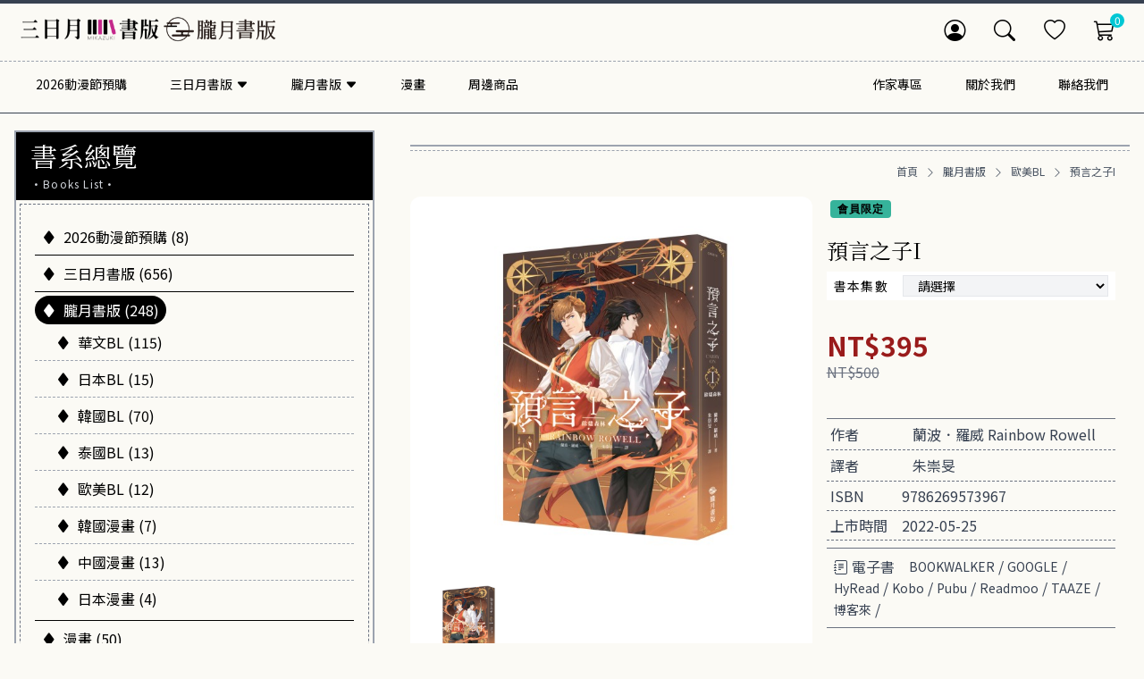

--- FILE ---
content_type: text/html; charset=utf-8
request_url: https://www.globallight.com.tw/HazyMoon/180/product245/index.php?route=product/product
body_size: 22777
content:


<!DOCTYPE html>
<html dir="ltr" lang="zh_HK">

<head>
  <meta name="author" content="OZCHAMP - www.ozchamp.com">
  <meta class="viewport" name="viewport" content="width=device-width, initial-scale=1.0">
  <meta http-equiv="X-UA-Compatible" content="IE=edge">
  <meta http-equiv="Content-Type" content="text/html; charset=utf-8">
  <meta http-equiv="Content-Language" content="zh-tw">
  
   <title>預言之子I</title>
  <base href="https://www.globallight.com.tw/"/>
      <meta name="description" content="結合日本與臺灣讀者喜好，發行眾多風格各異、品質優良的原創華文輕小說，並積極與中國大陸、日本、韓國、泰國、馬來西亞洽談旗下作品之其他語言版權、影視、動畫、漫畫等項目授權。"/>
    

      <meta property="og:url" content="https://www.globallight.com.tw/product245/index.php?route=product/product">
        <meta property="og:title" content="預言之子I">
        <meta property="og:description" content="結合日本與臺灣讀者喜好，發行眾多風格各異、品質優良的原創華文輕小說，並積極與中國大陸、日本、韓國、泰國、馬來西亞洽談旗下作品之其他語言版權、影視、動畫、漫畫等項目授權。">
        <meta property="og:image" content="https://www.globallight.com.tw/image/cache/catalog/三日月x朧月/封面圖/CRS010-立體書-400x400.jpg">
  


  <!-- Favicon -->
    <link rel="shortcut icon" href="https://www.globallight.com.tw/image/catalog/icon.png" type="image/x-icon" />
    <link rel="apple-touch-icon" href="catalog/view/img/favicon.png">
  <link rel="stylesheet" type="text/css" href="catalog/view/css/oz-bootstrap.css">

  <!--Tailwindcss-->
  <link rel="stylesheet" type="text/css" href="catalog/view/css/oz-style.css">
  <link rel="stylesheet" type="text/css" href="catalog/view/css/oz-tailwind.css">

  <!-- Owl Stylesheets -->
  <link rel="stylesheet" type="text/css" href="catalog/view/css/owl.carousel.css">
  <link rel="stylesheet" type="text/css" href="catalog/view/css/owl.theme.default.css">

  <!-- Animation -->
  <link rel="stylesheet" type="text/css" href="catalog/view/css/animate.css">

    <!-- swiper -->
    <link rel="stylesheet" href="catalog/view/css/swiper-bundle.min.css" />

  <!-- fancybox -->
  <link rel="stylesheet" type="text/css" href="catalog/view/css/jquery.fancybox.min.css">
  <script src="catalog/view/javascript/jquery/jquery-3.7.1.min.js" type="text/javascript"></script>
  <script src="catalog/view/javascript/common.js" type="text/javascript"></script>

    <!-- Animation -->
    <link rel="stylesheet" type="text/css" href="catalog/view/css/animate.css">

    <script src="catalog/view/js/wow.js"></script>
    
    <script>
        new WOW().init();
    </script>

  
      <!-- Google Tag Manager -->
<script>(function(w,d,s,l,i){w[l]=w[l]||[];w[l].push({'gtm.start':
new Date().getTime(),event:'gtm.js'});var f=d.getElementsByTagName(s)[0],
j=d.createElement(s),dl=l!='dataLayer'?'&l='+l:'';j.async=true;j.src=
'https://www.googletagmanager.com/gtm.js?id='+i+dl;f.parentNode.insertBefore(j,f);
})(window,document,'script','dataLayer','GTM-N2CBBR46');</script>
<!-- End Google Tag Manager -->

<meta name="facebook-domain-verification" content="s5irzvr51n9zppz3uy63lpgau6okd2" />
    
  


</head>

<body class="bg-Pary-color sm:pb-0 pb-14">
<!-- Google Tag Manager (noscript) -->
<noscript><iframe src="https://www.googletagmanager.com/ns.html?id=GTM-N2CBBR46" height="0" width="0" style="display:none;visibility:hidden"></iframe></noscript>
<!-- End Google Tag Manager (noscript) -->



 <!-- preloader -->
    <div id="preloader" class="preloader fixed z-50 left-0 top-0 right-0 bottom-0  bg-Pary-color flex justify-center items-center">
            <img class="sm:w-48 w-28" src="catalog/view/img/se-pre-con.gif">
    </div>
    
<div id="alert" class="toast-container position-fixed top-16 end-0 p-3"></div>

 <!-- menu -->

 <section class="fixed w-full z-40 top-0 left-0">
  <div class="sm:relative fixed bottom-0 left-0 w-full mx-auto sm:bg-Pary-color bg-black sm:text-black text-Pary-color border-t-4 border-gray-700 sm:z-10 z-40">
    <div class="xl:container w-full mx-auto px-4 py-1 flex justify-between items-center">
      <a class="logo lg:block hidden" href="index.php"><img src="https://www.globallight.com.tw/image/catalog/logo3_1221.png" alt=""></a>
      <ul class="w-full flex sm:justify-end justify-between items-center text-center sm:text-black text-Pary-color">

                   <li class="relative sm:w-auto w-1/5 sm:px-4 px-2" x-data="{ modelOpen: false }">
          <a @click="modelOpen =!modelOpen" class="block" href="javascript:void(0)" id="header_login">
            <i class="text-2xl bi bi-person-circle relative"></i><span class="sm:hidden block text-xs tracking-widest">會員</span>
          </a>
          <div x-show="modelOpen" class="fixed inset-0 z-50 overflow-y-auto" aria-labelledby="modal-title" role="dialog" aria-modal="true">
            <div class="flex items-center justify-center min-h-screen sm:px-4 sm:py-4 px-2 py-2 text-center">
              <div x-cloak x-show="modelOpen" x-transition:enter="transition ease-out duration-300 transform" x-transition:enter-start="opacity-0" x-transition:enter-end="opacity-100" x-transition:leave="transition ease-in duration-200 transform" x-transition:leave-start="opacity-100" x-transition:leave-end="opacity-0" class="fixed inset-0 transition-opacity bg-black/70" aria-hidden="true"></div>

              <div x-cloak x-show="modelOpen" x-transition:enter="transition ease-out duration-300 transform" x-transition:enter-start="opacity-0 translate-y-4 sm:translate-y-0 sm:scale-95" x-transition:enter-end="opacity-100 translate-y-0 sm:scale-100" x-transition:leave="transition ease-in duration-200 transform" x-transition:leave-start="opacity-100 translate-y-0 sm:scale-100" x-transition:leave-end="opacity-0 translate-y-4 sm:translate-y-0 sm:scale-95" class="modelOpen relative inline-block w-full max-w-md p-8 text-left transition-all transform rounded-lg shadow-xl md:max-w-2xl bg-Pary-color">

                <button @click="modelOpen = false" class="absolute sm:right-12 right-4 top-0 p-2 md:p-1 md:translate-x-full">
                  <i class="sm:text-2xl text-xl text-black bi bi-x-lg"></i>
                </button>



                <div x-data="{ tab: '1' }">



                  <div x-show="tab === '1'">
                                   <div class="relative max-w-md mx-auto mt-4 mb-8 border border-gray-600 border-dashed px-4 py-2">
                      <div class="relative w-full text-center mb-2">
                        <h3 class="Serif text-xl text-black">您還不是會員嗎?</h3>
                      </div>
                       <button class="bg-black hover:bg-Aary-color text-white h-10 block w-full rounded duration-300 flex justify-center items-center mb-4" :class="{ 'active': tab === '2' }" @click="tab = '2'"><i class="bi bi-person-plus-fill mr-2"></i>快速註冊會員 Create Account</button>
                  </div>
                    <!-- login -->
                    <form id="form-login" action="https://www.globallight.com.tw/index.php?route=account/login.login&amp;login_token=a033583e6213c0f85696ca995e" method="post" data-oc-toggle="ajax" data-oc-load="">

                    <div class="relative max-w-md mx-auto">
                      <div class="relative w-full border-b-2 border-gray-400 mb-8 text-center">
                        <h3 class="Serif sm:text-3xl text-2xl pb-4 text-black">會員登入</h3>
                        <div class="absolute -bottom-2 w-full flex justify-center items-center">
                          <p class="inline-block text-xs px-2 text-gray-400 bg-Pary-color">Member Login</p>
                        </div>
                      </div>

                      <div class="w-full text-left mb-2">
                        <label for="" class="tracking-widest text-sm  text-black">帳號 ID (手機號碼 Mobile Number)</label>
                        <input type="text" name="telephone" value="" class="my-1 w-full bg-white  text-gray-500 rounded border border-gray-300 focus:border-trans focus:ring-2 focus:ring-trans outline-none px-3 leading-8 transition-colors duration-200 ease-in-out h-10">
                      </div>

                      <div class="w-full text-left mb-2">
                        <label for="" class="tracking-widest text-sm text-black">密碼 Password</label>
                        <input type="password" name="password" value="" class="my-1 w-full bg-white  text-gray-500 rounded border border-gray-300 focus:border-trans focus:ring-2 focus:ring-trans outline-none px-3 leading-8 transition-colors duration-200 ease-in-out h-10">
                      </div>
                                              <input type="hidden" name="redirect" value="https://www.globallight.com.tw/HazyMoon/180/product245/index.php?route=product/product"/>
                                            
                      <div class="relative w-full flex justify-center items-center text-center space-x-4 mt-8 mb-4 sm:text-base text-sm">
                        <button type="submit" class="bg-black hover:bg-Aary-color text-white h-10 w-full rounded duration-300 flex justify-center items-center">登入 Sign in</button>
                      </div>
                      <div class="relative w-full flex flex-col lg:flex-row justify-center items-center text-center space-y-4 lg:space-y-0 lg:space-x-4 mb-8 text-xs">                                                
                        <a href="https://www.globallight.com.tw/index.php?route=account/login.line&amp;login_token=a033583e6213c0f85696ca995e&amp;redirect=https%3A//www.globallight.com.tw/HazyMoon/180/product245/index.php%3Froute%3Dproduct/product" class="bg-[#00b900] hover:bg-[#47c514] text-white py-1 w-full rounded duration-300 flex justify-center items-center"><i class="bi bi-line text-lg mr-2"></i><span>LINE 登入</span></a>
                        <!--
                        <a href="facebook.php" class="bg-[#3b5998] hover:bg-[#4263a8] text-white py-1 w-full rounded duration-300 flex justify-center items-center"><i class="bi bi-facebook text-lg mr-2"></i><span>FACEBOOK 登入</span></a>
                        -->
                        <a href="https://accounts.google.com/o/oauth2/auth?client_id=413526950455-agjag7jvb5aqkv3j668gjoflnibucf6t.apps.googleusercontent.com&redirect_uri=https://www.globallight.com.tw/google.php&response_type=code&scope=profile email" class="bg-[#e02f2f] hover:bg-[#f33535] text-white py-1 w-full rounded duration-300 flex justify-center items-center"><i class="bi bi-google text-lg mr-2"></i><span>GOOGLE 登入</span></a>
						
						
						
							
                      </div>
                    </div>
                    </form>
                  </div>
                  <div x-show="tab === '2'">
                    <!--Sing Up -->
                    <form id="form-register" action="https://www.globallight.com.tw/index.php?route=account/register.register&amp;register_token=1c0666f02d8b3b31eefc2350d0" method="post" data-oc-toggle="ajax" data-oc-load="">
                    <div class="relative max-w-md mx-auto">
                      <div class="relative w-full border-b-2 border-gray-400 mb-8 text-center">
                        <h3 class="Serif  sm:text-3xl text-2xl pb-4 text-black">快速註冊</h3>
                        <div class="absolute -bottom-2 w-full flex justify-center items-center">
                          <p class="inline-block text-xs px-2 text-gray-400 bg-Pary-color">Sing Up</p>
                        </div>
                      </div>

                      <div class="w-full text-left mb-2">
                        <div class="w-full flex items-center">
                          <input id="pay-oversea0" name="oversea"  type="radio" value="0" class="w-4 h-4 m-2" checked>
                          <label for="pay-oversea0" class="w-full p-2 font-medium text-gray-900 dark:text-gray-300">台灣</label>

                          <input id="pay-oversea1" name="oversea"   type="radio" value="1" class="w-4 h-4 m-2">
                          <label for="pay-oversea1" class="w-full p-2 font-medium text-gray-900 dark:text-gray-300">海外(Overseas)</label>
                        </div>
                     </div>
                      <div class="w-full text-left mb-2">
                        <label for="register_telephone" class="tracking-widest text-sm  text-black">帳號 ID (手機號碼 Mobile Number)</label>
                        <input type="text" id="input-register-telephone" name="telephone" class="my-1 w-full bg-white  text-gray-500 rounded border border-gray-300 focus:border-trans focus:ring-2 focus:ring-trans outline-none px-3 leading-8 transition-colors duration-200 ease-in-out h-10">
                        <div id="error-register-telephone" class="invalid-feedback"></div>
                      </div>
                      <div class="w-full text-left mb-2">
                        <label for="" class="tracking-widest text-sm  text-black">E-mail</label>
                        <input type="text" id="input-register-email" name="email" class="my-1 w-full bg-white  text-gray-500 rounded border border-gray-300 focus:border-trans focus:ring-2 focus:ring-trans outline-none px-3 leading-8 transition-colors duration-200 ease-in-out h-10">
                        <div id="error-register-email" class="invalid-feedback"></div>
                      </div>

                      <div class="w-full text-left mb-2">
                        <label for="" class="tracking-widest text-sm text-black">密碼 Password</label>
                        <input type="password" name="password"  id="input-register-password"  class="my-1 w-full bg-white  text-gray-500 rounded border border-gray-300 focus:border-trans focus:ring-2 focus:ring-trans outline-none px-3 leading-8 transition-colors duration-200 ease-in-out h-10">
                        <div id="error-register-password" class="invalid-feedback"></div>
                      </div>

                      <div class="w-full text-left mb-2">
                        <label for="" class="tracking-widest text-sm text-black">再次確認密碼 Re-enter Password</label>
                        <input type="password" id="confirm_password" name="confirm_password" class="my-1 w-full bg-white  text-gray-500 rounded border border-gray-300 focus:border-trans focus:ring-2 focus:ring-trans outline-none px-3 leading-8 transition-colors duration-200 ease-in-out h-10">
                      </div>

                      <div class="flex justify-start items-center my-4  text-black">
                        <input id="same" type="checkbox" name="agree" value="1" class="w-4 h-4 m-1 outline-none">
                        <label for="same" class="leading-tight">我已經閱讀並同意 <a class="colorbox" href="https://www.globallight.com.tw/terms/index.php?route=information/information" alt="會員條款" target="_blank"><b>會員條款</b></a>條款</label>
                      </div>

                      <div class="relative w-full text-center space-y-6">
                        <button type="submit" class="bg-black hover:bg-Aary-color text-white h-10 block w-full rounded duration-300 flex justify-center items-center">送出註冊 Create Your Account</button>
                        <!--<div class="relative w-full border-b-2 border-gray-400 mb-8 text-center">
                          <div class="absolute -bottom-2 w-full flex justify-center items-center">
                            <p class="inline-block text-xs px-2 text-gray-500 bg-Pary-color">or</p>
                          </div>
                        </div> -->
                        <!--<button type="submit" class="bg-[#00b900] hover:bg-[#47c514] text-white py-1 block w-full rounded duration-300 flex justify-center items-center"><i class="bi bi-line text-2xl mr-2"></i><span>LINE 註冊</span></button> -->
                      </div>
                    </div>
                    </form>
                  </div>
                  <div x-show="tab === '3'">
                    <!--Sing Up -->
                    <form id="form-forgotten" action="https://www.globallight.com.tw/index.php?route=account/forgotten.confirm" method="post" data-oc-toggle="ajax">
                    <div class="relative max-w-md mx-auto">
                      <div class="relative w-full border-b-2 border-gray-400 mb-8 text-center">
                        <h3 class="Serif sm:text-3xl text-2xl pb-4 text-black">忘記密碼</h3>
                        <div class="absolute -bottom-2 w-full flex justify-center items-center">
                          <p class="inline-block text-xs px-2 text-gray-400 bg-Pary-color">Forget the password</p>
                        </div>
                      </div>

                      <div class="w-full text-left mb-2">
                        <label for="" class="tracking-widest text-sm  text-black">帳號 ID (手機號碼 Mobile Number)</label>
                        <input type="number" id="input-telephone" placeholder="輸入手機號碼，系統將發送新密碼至您註冊的信箱" name="telephone" class="my-1 w-full bg-white  text-gray-500 rounded border border-gray-300 focus:border-trans focus:ring-2 focus:ring-trans outline-none px-3 leading-8 transition-colors duration-200 ease-in-out h-10">

                        <div id="error-email" class="invalid-feedback">系統將發送新密碼至您註冊的信箱</div>
                      </div>



                      <div class="flex justify-center mt-4">
                        <button type="submit" class="bg-black hover:bg-Aary-color text-white h-10 block w-full rounded duration-300">送出 Submit</button>
                      </div>
                    </div>
                    </form>
                  </div>

                  <div class="max-w-md mx-auto flex justify-center items-center my-8 text-sm text-black">
                    <button class="px-2" :class="{ 'active': tab === '1' }" @click="tab = '1'">會員登入 Login</button>|
                    <button class="px-2" :class="{ 'active': tab === '2' }" @click="tab = '3'">忘記密碼 Forgot Password?</button>
                  </div>

                </div>
              </div>
            </div>
          </div>
        </li>
                


<li class="relative sm:w-auto w-1/4 sm:px-4 px-2" x-data="{ modelOpen: false }">
	<a @click="modelOpen =!modelOpen" class="block" href="javascript:">
		<i class="text-2xl bi bi-search"></i><span class="sm:hidden block text-xs tracking-widest">搜尋</span>
	</a>
	<div x-show="modelOpen" class="fixed w-full sm:top-0 bottom-14 sm:h-48 left-0 transform bg-Pary-color sm:border-b-2 border-t-2 border-gray-400 sm:pt-20 z-[-1]" aria-labelledby="modal-title" role="dialog" aria-modal="true">
		<div class="flex justify-center items-center">
			<div x-cloak x-show="modelOpen" x-transition:enter="transition ease-out duration-300 transform" x-transition:enter-start="opacity-0 translate-y-4 sm:translate-y-0 sm:scale-95" x-transition:enter-end="opacity-100 translate-y-0 sm:scale-100" x-transition:leave="transition ease-in duration-200 transform" x-transition:leave-start="opacity-100 translate-y-0 sm:scale-100" x-transition:leave-end="opacity-0 translate-y-4 sm:translate-y-0 sm:scale-95" class="modelOpen relative xl:container mx-auto w-full transition-all">
                <form   action="/index.php" method="get"  >
				<div class="max-w-7xl mx-auto flex sm:flex-row flex-col justify-center items-center sm:space-x-4 sm:space-y-0 space-y-2 sm:px-4 sm:py-4 px-2 py-2">
					<!--<div class="w-full text-left">
						<label for="" class="tracking-widest text-sm text-black">書本系列</label>
						<select name="category_id" id="input-category"  class="my-1 w-full bg-gray-100 rounded border-2  text-gray-500 border-gray-200 focus:border-trans outline-none px-3 leading-8 transition-colors duration-200 ease-in-out h-10">
							<option value="0">請選擇書系</option>
															<option value="232">2026動漫節預購</option>
 															<option value="68">三日月書版</option>
 															<option value="67">朧月書版</option>
 															<option value="176">漫畫</option>
 															<option value="62">周邊商品</option>
 							
						</select>
					</div> -->
					<div class="w-full md:w-1/3 text-left">
						<label for="" class="tracking-widest text-sm text-black">搜尋</label>
						<select name="searchby" class="my-1 w-full bg-gray-100 rounded border-2  text-gray-500 border-gray-200 focus:border-trans outline-none px-3 leading-8 transition-colors duration-200 ease-in-out h-10">
							<option value="pd.name" selected>書名</option>
							<option value="p.model"  >作家/繪者/譯者</option>
 						</select>
					</div>
					<div class="w-full text-left">
						<label for="" class="tracking-widest text-sm text-black">關鍵字</label>
						<input type="text" name="search" value="" class="my-1 w-full bg-gray-100 rounded border-2 text-gray-500  border-gray-200 focus:border-trans outline-none px-3 leading-8 transition-colors duration-200 ease-in-out h-10">
						<input type="hidden" name="route" value="product/search" class="my-1 w-full bg-gray-100 rounded border-2 text-gray-500  border-gray-200 focus:border-trans outline-none px-3 leading-8 transition-colors duration-200 ease-in-out h-10">
					</div>

					<div class="sm:w-20 w-full pt-5" style="flex:0 0 auto">
						<button type="submit" class="bg-black hover:bg-Aary-color text-white px-4 h-9 block w-full rounded duration-300">搜 尋</button>
					</div>
					<button @click="modelOpen = false" class=" absolute -top-2 right-8">
						<i class="sm:text-2xl text-xl text-black bi bi-x-lg"></i>
					</button>
				</div>
				</form>
			</div>
		</div>
	</div>
</li>


        <li class="relative sm:px-4 px-2 sm:w-auto w-1/5"><a class="block" href="https://www.globallight.com.tw/index.php?route=account/wishlist"  id="wishlist-total"><i class="text-2xl bi bi-heart"></i><span class="sm:hidden block text-xs tracking-widest">收藏</span></a></li>
        <li class="relative px-4 sm:w-auto w-1/4" id="header-cart">
          



    <a class="block" href="https://www.globallight.com.tw/index.php?route=checkout/cart">
        <i class="text-2xl bi bi-cart3 relative"><span class="absolute -right-2.5 top-0 bg-Aary-color text-white text-xs w-4 h-4 rounded-full not-italic"> 0</span></i>
     <span class="sm:hidden block text-xs tracking-widest">購物</span></a>


        </li>

     </ul>
    </div>
    <div class="absolute w-full -bottom-2.5 h-1 left-0 border-t border-gray-400 border-dashed"></div>
   </div>

  <header class="bg-Pary-color w-full border-b border-gray-700 z-30">
    
<div class="navigation relative xl:container mx-auto w-full flex lg:justify-end justify-between items-center py-1" x-data="{ showMenu: false }">

    <div class="justify-end items-start lg:items-center hidden w-full h-auto lg:p-0 lg:relative lg:flex" :class="{'dropDownMenu flex absolute md:top-[75px] top-[58px] left-0 bg-white shadow-xl shadow-gray-500/20': showMenu, 'hidden': !showMenu }">
        <nav class="flex flex-col w-full items-center lg:justify-between lg:flex-row px-4 py-0 xl:text-Pary-color text-sm xl:leading-10 sm:border-0 border-b-2 border-gray-700">
            <ul class="lg:w-auto w-full flex flex-col lg:justify-end items-stretch lg:items-center lg:flex-row lg:divide-y-0 divide-y divide-gray-500 lg:border-b-0 border-b border-gray-500 ">



                
                                     <li class="relative">
                        <a href="https://www.globallight.com.tw/232/index.php?route=product/category" class="block p-2 lg:px-0 group">
                            <span class="group-hover:text-white group-hover:bg-Aary-color rounded-full py-1 px-4">2026動漫節預購</span>
                        </a></li>
                                
                                <li class="relative" x-data="{ open: false }">
                    <a href="javascript:void(0)" class="block p-2 lg:px-0 group" @click="open = true"> <span class="group-hover:text-white group-hover:bg-Aary-color rounded-full py-1 px-4">三日月書版<i class="pl-1 bi bi-caret-down-fill"></i></span></a>
                    <div class="relatvie w-full lg:absolute lg::top-auto lg:left-0 bg-white lg:shadow-xl lg:shadow-gray-500/20 overflow-hidden lg:border lg:border-gray-200" x-show="open" @click.away="open = false">
                        <ul class="w-full divide-y divide-slate-200 lg:text-center text-sm">
                                                        <li class="w-full"><a class="block lg:p-2 py-2 px-6 hover:bg-gray-100 duration-200" href="https://www.globallight.com.tw/Mikazuki3/83/index.php?route=product/category">華文輕小說 (470)</a></li>
                                                        <li class="w-full"><a class="block lg:p-2 py-2 px-6 hover:bg-gray-100 duration-200" href="https://www.globallight.com.tw/Mikazuki3/183/index.php?route=product/category">日文輕小說 (22)</a></li>
                                                        <li class="w-full"><a class="block lg:p-2 py-2 px-6 hover:bg-gray-100 duration-200" href="https://www.globallight.com.tw/Mikazuki3/185/index.php?route=product/category">韓文輕小說 (18)</a></li>
                                                        <li class="w-full"><a class="block lg:p-2 py-2 px-6 hover:bg-gray-100 duration-200" href="https://www.globallight.com.tw/Mikazuki3/186/index.php?route=product/category">BL小說 (104)</a></li>
                                                        <li class="w-full"><a class="block lg:p-2 py-2 px-6 hover:bg-gray-100 duration-200" href="https://www.globallight.com.tw/Mikazuki3/84/index.php?route=product/category">GL百合小說 (6)</a></li>
                                                        <li class="w-full"><a class="block lg:p-2 py-2 px-6 hover:bg-gray-100 duration-200" href="https://www.globallight.com.tw/Mikazuki3/184/index.php?route=product/category">GL百合漫畫 (25)</a></li>
                                                        <li class="w-full"><a class="block lg:p-2 py-2 px-6 hover:bg-gray-100 duration-200" href="https://www.globallight.com.tw/Mikazuki3/187/index.php?route=product/category">韓國漫畫 (3)</a></li>
                                                        <li class="w-full"><a class="block lg:p-2 py-2 px-6 hover:bg-gray-100 duration-200" href="https://www.globallight.com.tw/Mikazuki3/188/index.php?route=product/category">18+BG小說 (8)</a></li>
                                                       </ul>
                    </div>
                </li>
                                
                                <li class="relative" x-data="{ open: false }">
                    <a href="javascript:void(0)" class="block p-2 lg:px-0 group" @click="open = true"> <span class="group-hover:text-white group-hover:bg-Aary-color rounded-full py-1 px-4">朧月書版<i class="pl-1 bi bi-caret-down-fill"></i></span></a>
                    <div class="relatvie w-full lg:absolute lg::top-auto lg:left-0 bg-white lg:shadow-xl lg:shadow-gray-500/20 overflow-hidden lg:border lg:border-gray-200" x-show="open" @click.away="open = false">
                        <ul class="w-full divide-y divide-slate-200 lg:text-center text-sm">
                                                        <li class="w-full"><a class="block lg:p-2 py-2 px-6 hover:bg-gray-100 duration-200" href="https://www.globallight.com.tw/HazyMoon/71/index.php?route=product/category">華文BL (115)</a></li>
                                                        <li class="w-full"><a class="block lg:p-2 py-2 px-6 hover:bg-gray-100 duration-200" href="https://www.globallight.com.tw/HazyMoon/178/index.php?route=product/category">日本BL (15)</a></li>
                                                        <li class="w-full"><a class="block lg:p-2 py-2 px-6 hover:bg-gray-100 duration-200" href="https://www.globallight.com.tw/HazyMoon/69/index.php?route=product/category">韓國BL (70)</a></li>
                                                        <li class="w-full"><a class="block lg:p-2 py-2 px-6 hover:bg-gray-100 duration-200" href="https://www.globallight.com.tw/HazyMoon/179/index.php?route=product/category">泰國BL (13)</a></li>
                                                        <li class="w-full"><a class="block lg:p-2 py-2 px-6 hover:bg-gray-100 duration-200" href="https://www.globallight.com.tw/HazyMoon/180/index.php?route=product/category">歐美BL (12)</a></li>
                                                        <li class="w-full"><a class="block lg:p-2 py-2 px-6 hover:bg-gray-100 duration-200" href="https://www.globallight.com.tw/HazyMoon/177/index.php?route=product/category">韓國漫畫 (7)</a></li>
                                                        <li class="w-full"><a class="block lg:p-2 py-2 px-6 hover:bg-gray-100 duration-200" href="https://www.globallight.com.tw/HazyMoon/category85/index.php?route=product/category">中國漫畫 (13)</a></li>
                                                        <li class="w-full"><a class="block lg:p-2 py-2 px-6 hover:bg-gray-100 duration-200" href="https://www.globallight.com.tw/HazyMoon/231/index.php?route=product/category">日本漫畫 (4)</a></li>
                                                       </ul>
                    </div>
                </li>
                                
                                     <li class="relative">
                        <a href="https://www.globallight.com.tw/176/index.php?route=product/category" class="block p-2 lg:px-0 group">
                            <span class="group-hover:text-white group-hover:bg-Aary-color rounded-full py-1 px-4">漫畫</span>
                        </a></li>
                                
                                     <li class="relative">
                        <a href="https://www.globallight.com.tw/category62/index.php?route=product/category" class="block p-2 lg:px-0 group">
                            <span class="group-hover:text-white group-hover:bg-Aary-color rounded-full py-1 px-4">周邊商品</span>
                        </a></li>
                                            </ul>
            <ul class="lg:w-auto flex flex-col w-full lg:justify-end items-stretch lg:items-center lg:flex-row  lg:divide-y-0 divide-y divide-gray-500">
                                                <li class="relative"> <a href="https://www.globallight.com.tw/index.php?route=product/manufacturer" class="block p-2 lg:px-0 group">
                        <span class="group-hover:text-white group-hover:bg-Aary-color rounded-full py-1 px-4">作家專區</span>
                    </a></li>
                                                <li class="relative"> <a href="https://www.globallight.com.tw/About-Mikazuki/index.php?route=information/information" class="block p-2 lg:px-0 group">
                        <span class="group-hover:text-white group-hover:bg-Aary-color rounded-full py-1 px-4">關於我們</span>
                    </a></li>
                                <li class="relative"> <a href="https://www.globallight.com.tw/index.php?route=information/contact" class="block p-2 lg:px-0 group">
                        <span class="group-hover:text-white group-hover:bg-Aary-color rounded-full py-1 px-4">聯絡我們</span>
                    </a></li>
            </ul>
        </nav>
    </div>

    <a class="logo block z-30 p-2 lg:hidden" href="index.php">
        <img src="https://www.globallight.com.tw/image/catalog/logo3_1221.png" alt="">
    </a>

    <div @click="showMenu = !showMenu" class="block bg-black text-white hover:bg-Aary-color cursor-pointer lg:hidden sm:order-auto mx-6">
        <span class="flex items-center justify-center w-10 h-10 text-2xl"><i class="bi bi-list"></i></span>
    </div>
</div>


  </header>
  </section>


<main class="w-full  mx-auto overflow-x-hidde">

    <!--Product List-->

    <section class="relative mt-4">
        <div  id="product-info" class="relative xl:container mx-auto  w-full  sm:py-10  sm:px-4 px-2 py-2">
            <div class="flex flex-col lg:flex-row">
                <aside class="w-full lg:mr-8 xl:mr-10 mb-8 2xl:w-1/4 lg:w-1/3" x-data="{ showMenu: false}">
                    
<div class="border-2 border-gray-400 lg:sticky lg:top-32">
      <div class="relative w-full bg-black px-4 py-2 lg:block hidden">
            <h3 class="Serif text-3xl text-white">書系總覽</h3>
            <span class="text-xs text-gray-300 tracking-widest">·Books List·</span>
      </div>


      <div x-data="{mmu:null}">
            <button class="block lg:hidden w-full px-4 py-2 bg-black shadow flex justify-between items-center" @click="mmu !== 1 ? mmu = 1 : mmu = null">
                  <div class="relative w-full text-left flex  items-center">
                        <h3 class="Serif text-2xl text-white">書系總覽</h3>
                        <span class="text-xs text-gray-300 tracking-widest px-2">·Books List·</span>
                  </div>
                  <i class="text-2xl text-white bi bi-chevron-down"></i>
            </button>

            <div class="relative lg:overflow-visible overflow-hidden transition-all lg:max-h-max max-h-0 duration-700" x-ref="mmu1" x-bind:style="mmu == 1 ? 'max-height: ' + $refs.mmu1.scrollHeight + 'px' : ''">

                <ul class="divide-black divide-y border border-gray-500 border-dashed sm:px-4 sm:py-4 px-2 py-2 m-1" x-data="{selected:1}">
                                                                        <li class="w-full py-1">
                                <a href="https://www.globallight.com.tw/232/index.php?route=product/category" class="block py-1 hover:text-white hover:bg-black rounded-full px-2 duration-300">
                                    <i class="bi bi-suit-diamond-fill mr-2"></i>2026動漫節預購 (8)
                                </a>
                            </li>
                                                                                                <li class="w-full py-1">
                                <a href="https://www.globallight.com.tw/Mikazuki3/index.php?route=product/category" class="block py-1 hover:text-white hover:bg-black rounded-full px-2 duration-300">
                                    <i class="bi bi-suit-diamond-fill mr-2"></i>三日月書版 (656)
                                </a>
                            </li>
                                                                                                <li class="w-full py-1" x-data="{ open:  true }">
                                <button @click="open = true" @keydown.escape="open = false" class="block py-1 hover:text-white hover:bg-black rounded-full px-2 duration-300" :class="{'bg-black text-white': open}">
                                    <i class="bi bi-suit-diamond-fill mr-2"></i>朧月書版 (248)
                                </button>
                                <ul x-show="open" @click.away="open = false" class="divide-y divide-gray-400 divide-dashed">
                                                                                                                        <li class="w-full pl-4 py-1">
                                                <a href="https://www.globallight.com.tw/HazyMoon/71/index.php?route=product/category" class="block py-1 hover:text-white hover:bg-black rounded-full px-2 duration-300">
                                                    <i class="bi bi-suit-diamond-fill mr-2"></i>華文BL (115)
                                                </a>
                                            </li>
                                                                                                                                                                <li class="w-full pl-4 py-1">
                                                <a href="https://www.globallight.com.tw/HazyMoon/178/index.php?route=product/category" class="block py-1 hover:text-white hover:bg-black rounded-full px-2 duration-300">
                                                    <i class="bi bi-suit-diamond-fill mr-2"></i>日本BL (15)
                                                </a>
                                            </li>
                                                                                                                                                                <li class="w-full pl-4 py-1">
                                                <a href="https://www.globallight.com.tw/HazyMoon/69/index.php?route=product/category" class="block py-1 hover:text-white hover:bg-black rounded-full px-2 duration-300">
                                                    <i class="bi bi-suit-diamond-fill mr-2"></i>韓國BL (70)
                                                </a>
                                            </li>
                                                                                                                                                                <li class="w-full pl-4 py-1">
                                                <a href="https://www.globallight.com.tw/HazyMoon/179/index.php?route=product/category" class="block py-1 hover:text-white hover:bg-black rounded-full px-2 duration-300">
                                                    <i class="bi bi-suit-diamond-fill mr-2"></i>泰國BL (13)
                                                </a>
                                            </li>
                                                                                                                                                                <li class="w-full pl-4 py-1">
                                                <a href="https://www.globallight.com.tw/HazyMoon/180/index.php?route=product/category" class="block py-1 hover:text-white hover:bg-black rounded-full px-2 duration-300">
                                                    <i class="bi bi-suit-diamond-fill mr-2"></i>歐美BL (12)
                                                </a>
                                            </li>
                                                                                                                                                                <li class="w-full pl-4 py-1">
                                                <a href="https://www.globallight.com.tw/HazyMoon/177/index.php?route=product/category" class="block py-1 hover:text-white hover:bg-black rounded-full px-2 duration-300">
                                                    <i class="bi bi-suit-diamond-fill mr-2"></i>韓國漫畫 (7)
                                                </a>
                                            </li>
                                                                                                                                                                <li class="w-full pl-4 py-1">
                                                <a href="https://www.globallight.com.tw/HazyMoon/category85/index.php?route=product/category" class="block py-1 hover:text-white hover:bg-black rounded-full px-2 duration-300">
                                                    <i class="bi bi-suit-diamond-fill mr-2"></i>中國漫畫 (13)
                                                </a>
                                            </li>
                                                                                                                                                                <li class="w-full pl-4 py-1">
                                                <a href="https://www.globallight.com.tw/HazyMoon/231/index.php?route=product/category" class="block py-1 hover:text-white hover:bg-black rounded-full px-2 duration-300">
                                                    <i class="bi bi-suit-diamond-fill mr-2"></i>日本漫畫 (4)
                                                </a>
                                            </li>
                                                                                                            </ul>
                            </li>
                                                                                                <li class="w-full py-1">
                                <a href="https://www.globallight.com.tw/176/index.php?route=product/category" class="block py-1 hover:text-white hover:bg-black rounded-full px-2 duration-300">
                                    <i class="bi bi-suit-diamond-fill mr-2"></i>漫畫 (50)
                                </a>
                            </li>
                                                                                                <li class="w-full py-1">
                                <a href="https://www.globallight.com.tw/category62/index.php?route=product/category" class="block py-1 hover:text-white hover:bg-black rounded-full px-2 duration-300">
                                    <i class="bi bi-suit-diamond-fill mr-2"></i>周邊商品 (260)
                                </a>
                            </li>
                                                            </ul>
            </div>

      </div>
	  
	   


 <!-- 第三層選單 樣式
   <a class="block hover:text-Aary-color duration-200" href="#" @click="dropen = !dropen" @keydown.escape="dropen = false" ><i class="bi bi-dot mr-1"></i>第二層名稱</a>
     <ul x-show="dropen" @click.away="dropen = false" class="relative w-full py-1">
         <li class="w-full pl-6 py-1">
             <a href="#" class="block hover:text-Aary-color duration-200"><i class="bi bi-dot mr-1"></i>第三層名稱1</a>
         </li>
         <li class="w-full pl-6 py-1">
             <a href="#" class="block hover:text-Aary-color duration-200"><i class="bi bi-dot mr-1"></i>第三層名稱2</a>
         </li>
         <li class="w-full pl-6 py-1">
             <a href="#" class="block hover:text-Aary-color duration-200"><i class="bi bi-dot mr-1"></i>第三層名稱3</a>
         </li>
     </ul>
     -->

                </aside>

                <div class="w-full 2xl:w-3/4 lg:w-2/3">

                    <div class="relative w-full pb-4 border-b-2 border-gray-400 px-4">
                        <!--<span class="relative text-black font-bold text-3xl Serif">預言之子I</span>-->
                        <div class="absolute w-full -bottom-2.5 h-1 left-0 border-t border-gray-400 border-dashed"></div>
                    </div>
                    <ul class="relative w-full py-1 px-4 flex flex-wrap sm:justify-end justify-start items-center text-xs space-x-2 text-gray-600 my-4">
                                                    <li><a class="hover:text-trans inline-block" href="https://www.globallight.com.tw/index.php?route=common/home&amp;language=zh-tw">首頁</a></li>
                                                            <li><i class="bi bi-chevron-right"></i></li>
                                                                                <li><a class="hover:text-trans inline-block" href="https://www.globallight.com.tw/HazyMoon/index.php?route=product/category">朧月書版</a></li>
                                                            <li><i class="bi bi-chevron-right"></i></li>
                                                                                <li><a class="hover:text-trans inline-block" href="https://www.globallight.com.tw/HazyMoon/180/index.php?route=product/category">歐美BL</a></li>
                                                            <li><i class="bi bi-chevron-right"></i></li>
                                                                                <li><a class="hover:text-trans inline-block" href="https://www.globallight.com.tw/HazyMoon/180/product245/index.php?route=product/product">預言之子I</a></li>
                                                                        </ul>

                    <div class="relative w-full flex flex-wrap justify-start items-center mb-12">
                       <div class="relative w-full flex flex-col md:flex-row justify-center md:items-start items-center">
                            <div class="relative sm:w-[450px] w-[350px] px-4 mb-4 bg-white rounded-xl">
                                                                   <div class="swiper Swiper_gallery">
                                        <div class="swiper-wrapper">
                                                                                            <div class="swiper-slide h-auto">
                                                    <a class="cursor-zoom-in" href="https://www.globallight.com.tw/image/cache/catalog/三日月x朧月/封面圖/CRS010-立體書-600x600.jpg" data-fancybox="gallery">
                                                        <img src="https://www.globallight.com.tw/image/cache/catalog/三日月x朧月/封面圖/CRS010-立體書-600x600.jpg"  title="預言之子I" alt="預言之子I"/>
                                                    </a>
                                                </div>
                                                                                                                                </div>
                                          <div class="absolute z-10 w-full bottom-4 flex justify-center items-center overflow-hidden">
                                            <div class="prod-prev px-3 py-2 hover:bg-white bg-white/70 duration-300"><img src="catalog/view/img/arr-L.png" alt=""></div>
                                            <div class="prod-next px-3 py-2 hover:bg-white bg-white/70 duration-300"><img src="catalog/view/img/arr-R.png" alt=""></div>
                                         </div>

                                                                                
                                  </div>
                                  <div thumbsSlider="" class="swiper Swiper_thumb mt-2">
                                          <div class="swiper-wrapper">
                                                                                        <div class="swiper-slide h-auto cursor-pointer">
                                                <img src="https://www.globallight.com.tw/image/cache/catalog/三日月x朧月/封面圖/CRS010-立體書-600x600.jpg" />
                                            </div>
                                                                                        
                                  </div>
                               </div>
                                
                                <!-- AddToAny BEGIN -->
                                <div class="relative w-full mt-4 space-x-4 flex justify-start items-center lg:mb-0 mb-4">
                                    <p class="text-xs">SHARE：</p>
                                    <a class="block w-6 rounded-md overflow-hidden duration-200 grayscale hover:grayscale-0" href="javascript:void(window.open('http://www.facebook.com/share.php?u='.concat(encodeURIComponent(location.href))))"><img src="catalog/view/img/share-F.png" alt=""></a>
                                    <a class="block w-6 rounded-md overflow-hidden duration-200 grayscale hover:grayscale-0" href="javascript:void(window.open('https://lineit.line.me/share/ui?url='.concat(encodeURIComponent(location.href))));"><img src="catalog/view/img/share-L.png" alt=""></a>
                                    <a class="block w-6 rounded-md overflow-hidden duration-200 grayscale hover:grayscale-0" href="javascript:void(window.open('http://www.plurk.com/?qualifier=shares&status=' .concat(encodeURIComponent(location.href)) .concat(' ') .concat('(') .concat(encodeURIComponent(document.title)) .concat(')')))"><img src="catalog/view/img/share-P.png" alt=""></a>
                                    <a class="block w-6 rounded-md overflow-hidden duration-200 grayscale hover:grayscale-0" href="javascript:void(window.open('http://twitter.com/home/?status=' .concat(encodeURIComponent(document.title)) .concat(' ') .concat(encodeURIComponent(location.href))))"><img src="catalog/view/img/share-T.png" alt=""></a>
                                </div>
                            </div>
                           <div class="w-full px-4 flex-1 lg:mt-0 mt-4">

                                <!-- tag -->
                                <ul class="flex flex-wrap justify-start items-center text-xs tracking-widest font-sans font-bold mb-4">
                                                                                                                                                     <li class="m-1"><p class="inline-block rounded bg-[#36B39B] text-black py-[2px] px-2" href="#">會員限定</p></li>
                                                                                                        </ul>
								
                                <div class="relative w-full mb-8">
                                    <h1 class="sm:text-2xl text-xl Serif mb-2">預言之子I</h1>

                                                                        <div class="flex text-left justify-start items-center mb-2 text-sm bg-white px-2">
                                        <label for="" class="tracking-widest mr-4 w-18" style="flex: 0 0 auto">書本集數</label>
                                        <select name="" class="my-1 w-full border border-gray-200 focus:border-trans outline-none px-3 leading-8 transition-colors duration-200 ease-in-out bg-gray-100 overflow-hidden" onchange="location.href=this.value">
                                            <option value="">請選擇</option>
                                                                                          <option value="https://www.globallight.com.tw/product243/index.php?route=product/product">預言之子III無聲戰場(完)（上下套書不分售）</option>
                                                                                          <option value="https://www.globallight.com.tw/product260/index.php?route=product/product">預言之子II</option>
                                                                                          <option value="https://www.globallight.com.tw/product317/index.php?route=product/product">預言之子I～III</option>
                                            
                                        </select>
                                    </div>
                                                                    </div>
                            
                                <div class="relative w-full flex flex-wrap justify-between items-center my-8 ">
								 							 
                                                                        <!-- price -->
                                    <div class="relative lg:w-1/2 w-full flex flex-col">
                                                                                <p class="font-bold text-3xl text-red-800">NT$395</p>
                                        <p class="line-through text-gray-500">NT$500</p>
                                        
                                    </div>
									
                                    <!--oper-->

                                 </div>


                                <!-- info -->
                                <div class="flex gap-2 mb-2 text-xs">
                                                                                                        </div>
                                <div class="relative w-full mb-2 pb-2 border-y border-gray-500">
                                    <ul class="w-full text-gray-700">
                                                                                <li class="w-full p-1 border-b border-dashed border-gray-500">
                                            <div class="w-16 mr-4 inline-block">作者</div>
                                                                                                 <a class="inline-block  rounded px-2 py-[1px] hover:bg-Aary-color duration-300"  href="https://www.globallight.com.tw/author141/index.php?route=product/manufacturer.info">蘭波．羅威 Rainbow Rowell</a>
                                                
                                        </li>
                                                                                                                         <li class="w-full p-1 border-b border-dashed border-gray-500">
                                            <div class="w-16 mr-4 inline-block">譯者</div>
                                                                                                    <a class="inline-block  rounded px-2 py-[1px] hover:bg-Aary-color duration-300"  href="https://www.globallight.com.tw/author129/index.php?route=product/manufacturer.info">朱崇旻</a>
                                                                                        </li>
                                        
                                                                                <li class="w-full p-1 border-b border-dashed border-gray-500">
                                            <div class="w-16 mr-4 inline-block">ISBN</div>9786269573967
                                        </li>
                                                                                    <li class="w-full p-1 border-b border-dashed border-gray-500">
                                                <div class="w-16 mr-4 inline-block">上市時間</div>2022-05-25
                                            </li>
                                                                                                                    </ul>
                                </div>

                                                               <!-- Store -->
                                                                    <div class="relative w-full mb-2 pb-2 border-b border-gray-500">
                                    <ul class="flex flex-wrap justify-start items-center text-gray-700 px-2">
                                        <li class="mr-4"><i class="bi bi-journal-text mr-1"></i>電子書</li>
                                                                            <li class="inline-block hover:underline duration-300 text-sm"><a title="" target="_blank" href="https://www.bookwalker.com.tw/product/142159">BOOKWALKER</a></li><span class="mx-1">/</span>
                                                                            <li class="inline-block hover:underline duration-300 text-sm"><a title="" target="_blank" href="https://play.google.com/store/books/details/%E8%98%AD%E6%B3%A2_%E7%BE%85%E5%A8%81_Rainbow_Rowell_%E9%A0%90%E8%A8%80%E4%B9%8B%E5%AD%90_I?id=Re15EAAAQBAJ&amp;hl=zh_TW&amp;gl=US">GOOGLE</a></li><span class="mx-1">/</span>
                                                                            <li class="inline-block hover:underline duration-300 text-sm"><a title="" target="_blank" href="https://ebook.hyread.com.tw/bookDetail.jsp?id=300280">HyRead</a></li><span class="mx-1">/</span>
                                                                            <li class="inline-block hover:underline duration-300 text-sm"><a title="" target="_blank" href="https://www.kobo.com/tw/zh/ebook/i-547">Kobo</a></li><span class="mx-1">/</span>
                                                                            <li class="inline-block hover:underline duration-300 text-sm"><a title="" target="_blank" href="https://www.pubu.com.tw/ebook/306999">Pubu</a></li><span class="mx-1">/</span>
                                                                            <li class="inline-block hover:underline duration-300 text-sm"><a title="" target="_blank" href="https://readmoo.com/book/210234548000101">Readmoo</a></li><span class="mx-1">/</span>
                                                                            <li class="inline-block hover:underline duration-300 text-sm"><a title="" target="_blank" href="https://www.taaze.tw/products/14100084824.html">TAAZE</a></li><span class="mx-1">/</span>
                                                                            <li class="inline-block hover:underline duration-300 text-sm"><a title="" target="_blank" href="https://www.books.com.tw/products/E050133482?sloc=main">博客來</a></li><span class="mx-1">/</span>
                                                                          </ul>
                                </div>
                                                                
                                <div class="relative w-full flex flex-wrap justify-between items-center my-8 ">

                                    <div class="relative w-full flex flex-wrap justify-end items-center">

                                        										
                                        										
                                                                                   <form id="form-product">
                                               <input type="hidden" name="quantity" value="1" size="2" id="input-quantity" class="form-control"/>
                                               <input type="hidden" name="product_id" value="245" id="input-product-id"/>

                                                                                                   <button type="button"  onclick="document.getElementById('header_login').click()"  id="button-cart" class="block bg-black text-white border border-gray-400 flex justify-center items-center w-32 rounded py-1 duration-300 hover:bg-Aary-color hover:border-trans m-1" style="flex: 0 0 auto;">
                                                       <i class="text-lg bi bi-cart3 mr-2"></i>
                                                       <span class="text-sm">加入購物車</span>
                                                   </button>
                                                                                          </form>
                                       									   
									   
                                       <form method="post" data-oc-toggle="ajax">

                                           <button  id="add_wishlist"  onclick="$('#add_wishlist').hide();$('#remove_wishlist').show()" type="submit" formaction="https://www.globallight.com.tw/index.php?route=account/wishlist.add" class="block bg-Aary-colorparent text-black border border-gray-400 flex justify-center items-center w-32 rounded py-1 duration-300 hover:bg-Aary-color hover:border-trans m-1" style="flex: 0 0 auto; display: ">
                                               <i class="text-lg bi bi-heart mr-2"></i>
                                               <span class="text-sm">收藏書籍</span>
                                           </button>

                                           <!-- 判斷已收藏書籍 請換下面這個 <button>-->
                                           <button  id="remove_wishlist"  onclick="$('#remove_wishlist').hide();$('#add_wishlist').show();" type="submit" formaction="https://www.globallight.com.tw/index.php?route=account/wishlist.remove" class="block bg-Aary-colorparent text-red-600 border border-red-600 flex justify-center items-center w-32 rounded py-1 duration-300 m-1" style="flex: 0 0 auto;display:  none ">
                                               <i class="text-lg bi bi-heart-fill mr-2"></i>
                                               <span class="text-sm">已藏書籍</span>
                                           </button>

                                           <input type="hidden" name="product_id" value="245"/>
                                       </form>
                                   </div>
                               </div>
                            </div>
                        </div>
                    </div>


                    <div id="Detail" class="sticky  z-20 w-full pt-4 sm:px-4 px-2 ">
                        <ul class="flex justify-between items-center bg-black text-gray-200 md:text-base text-sm text-center divide-x divide-slate-400 py-1 border-y border-gray-700">
                                                        <li data-id="descr" class="relative group Serif inline-block sm:p-2 p-1 flex-1 cursor-pointer hover:text-white duration-200">內容介紹</li>
                                                                                    <li data-id="trial" class="relative group Serif inline-block sm:p-2 p-1 flex-1 cursor-pointer hover:text-white duration-200">線上試讀</li>
                                                                                    <li data-id="spec" class="relative group Serif inline-block sm:p-2 p-1 flex-1 cursor-pointer hover:text-white duration-200">商品規格</li>
                                                                                </ul>
                    </div>

                    <div class="relative w-full sm:px-4 sm:py-4 px-2 py-2">
                                                <div class="section relative w-full bg-white border border-gray-700 sm:px-4 sm:py-4 px-2 py-2 sm:pt-8 mb-4" id="descr">
                            <div class="relative  xl:container mx-auto  w-full border-b-2 border-gray-400 sm:sm:px-4 sm:py-4 px-2 py-2">
                                <span class="relative text-black font-bold sm:text-3xl text-2xl Serif">內容介紹</span>
                                <span class="subheading">·Introduction·</span>
                                <div class="absolute w-full -bottom-2.5 h-1 left-0 border-t border-gray-400 border-dashed"></div>
                            </div>

                            <div class="fck-box text-sm">
                                
                                                                    <!-- fck 純文字範例 -->
                                    <div class="relative w-full my-4">
                                        <p class="MsoNormal"><b style="mso-bidi-font-weight: normal;"><span style="font-family: '新細明體','serif';">魔法使我們遺世獨立；願我們彼此永不分離。</span><span lang="EN-US"><o:p></o:p></span></b></p>
<p class="MsoNormal" style="line-height: 18.0pt;"><b><span lang="EN-US" style="mso-bidi-font-size: 11.0pt; font-family: '新細明體','serif';"><o:p>&nbsp;</o:p></span></b></p>
<p class="MsoNormal" style="line-height: 18.0pt;"><b><span style="mso-bidi-font-size: 11.0pt; font-family: '新細明體','serif';">★英耽青春奇幻經典三部曲，好讀網<span lang="EN-US">17</span>萬讀者五星盛讚！<span lang="EN-US"><o:p></o:p></span></span></b></p>
<p class="MsoNormal" style="line-height: 18.0pt;"><b><span style="mso-bidi-font-size: 11.0pt; font-family: '新細明體','serif';">★特邀人氣繪者 馬洛循環 繪製浪漫絢麗封面<span lang="EN-US"><o:p></o:p></span></span></b></p>
<p class="MsoNormal" style="line-height: 18.0pt;"><b><span style="mso-bidi-font-size: 11.0pt; font-family: '新細明體','serif';">★行走未爆彈一根筋救世主╳高傲彆扭吸血鬼大少爺<span lang="EN-US"><o:p></o:p></span></span></b></p>
<p class="MsoNormal"><b><span style="mso-bidi-font-size: 11.0pt; font-family: '新細明體','serif';">★魔法學院室友<span lang="EN-US">+</span>死對頭雙向暗戀<span lang="EN-US">=</span>相愛相殺<span lang="EN-US">??</span></span></b></p>
<p class="MsoNormal" style="mso-pagination: widow-orphan;"><span lang="EN-US"><o:p>&nbsp;</o:p></span></p>
<p class="MsoNormal"><span style="font-family: '新細明體','serif'; mso-ascii-font-family: 'Times New Roman'; mso-hansi-font-family: 'Times New Roman';">賽門．雪諾是史上最差勁的天選之子。</span></p>
<p class="MsoNormal"><span style="font-family: '新細明體','serif'; mso-ascii-font-family: 'Times New Roman'; mso-hansi-font-family: 'Times New Roman';">即使被預言能拯救魔法世界，他卻連魔杖都搞不定，</span></p>
<p class="MsoNormal"><span style="font-family: '新細明體','serif'; mso-ascii-font-family: 'Times New Roman'; mso-hansi-font-family: 'Times New Roman';">但這些都無法阻止賽門揭發唯一的室友兼死敵的真面目──</span></p>
<p class="MsoNormal"><span style="font-family: '新細明體','serif'; mso-ascii-font-family: 'Times New Roman'; mso-hansi-font-family: 'Times New Roman';">那個邪惡反派</span><span lang="EN-US">+</span><span style="font-family: '新細明體','serif'; mso-ascii-font-family: 'Times New Roman'; mso-hansi-font-family: 'Times New Roman';">吸血鬼</span><span lang="EN-US">+</span><span style="font-family: '新細明體','serif'; mso-ascii-font-family: 'Times New Roman'; mso-hansi-font-family: 'Times New Roman';">自以為是的混蛋貝茨．格林－碧漆！</span></p>
<p class="MsoNormal"><span style="font-family: '新細明體','serif'; mso-ascii-font-family: 'Times New Roman'; mso-hansi-font-family: 'Times New Roman';">不過，這是賽門就讀華特福魔法學校的最後一學年，</span></p>
<p class="MsoNormal"><span style="font-family: '新細明體','serif'; mso-ascii-font-family: 'Times New Roman'; mso-hansi-font-family: 'Times New Roman';">各種危機無預警登場，魔法世界即將覆滅，</span></p>
<p class="MsoNormal"><span style="font-family: '新細明體','serif'; mso-ascii-font-family: 'Times New Roman'; mso-hansi-font-family: 'Times New Roman';">而他最討厭的那傢伙居然</span><span style="font-family: '新細明體','serif';">&hellip;&hellip;</span><span style="font-family: '新細明體','serif'; mso-ascii-font-family: 'Times New Roman'; mso-hansi-font-family: 'Times New Roman';">根本沒來學校</span><span lang="EN-US">??</span></p>
<p class="MsoNormal"><span lang="EN-US"><o:p>&nbsp;</o:p></span></p>
<p class="MsoNormal"><span style="font-family: '新細明體','serif'; mso-ascii-font-family: 'Times New Roman'; mso-hansi-font-family: 'Times New Roman';">當無法控制力量的預言救世主，</span></p>
<p class="MsoNormal"><span style="font-family: '新細明體','serif'; mso-ascii-font-family: 'Times New Roman'; mso-hansi-font-family: 'Times New Roman';">被迫搭檔隱瞞不祥身分的貴族少爺，</span></p>
<p class="MsoNormal"><span style="font-family: '新細明體','serif'; mso-ascii-font-family: 'Times New Roman'; mso-hansi-font-family: 'Times New Roman';">魔法世界的命運即將面臨最大挑戰──</span></p>
<p class="MsoNormal" style="mso-pagination: widow-orphan;"><span lang="EN-US"><o:p>&nbsp;</o:p></span></p>
<p class="MsoNormal" style="mso-pagination: widow-orphan;"><b style="mso-bidi-font-weight: normal;"><span style="font-family: '新細明體','serif'; mso-ascii-font-family: 'Times New Roman'; mso-hansi-font-family: 'Times New Roman';">｜好評盛讚｜</span><span lang="EN-US"><o:p></o:p></span></b></p>
<p class="MsoNormal"><span style="font-family: '新細明體','serif';">羅威為她筆下的魔法世界增添了許許多多的不可思議。這是一部令人印象深刻且具政治意味的寓言故事，除了性向、種族與階級認同議題之外，還加了青少年令人陶醉的愛與欲。──《紐約時報書評》<span lang="EN-US"><o:p></o:p></span></span></p>
<p class="MsoNormal"><span lang="EN-US" style="font-family: '新細明體','serif';"><o:p>&nbsp;</o:p></span></p>
<p class="MsoNormal"><span style="font-family: '新細明體','serif';">在這部讓人欲罷不能、浪漫真摯的故事中，青少年無法簡簡單單被分入不同學院，僅僅是作自己就必須面對壓力、傷痛與迷惘。羅伍彷彿將《哈利波特》的內在翻了出來，將出人意料的精采內料展現給了我們。──《時代雜誌》<span lang="EN-US"><o:p></o:p></span></span></p>
<p class="MsoNormal"><span lang="EN-US" style="font-family: '新細明體','serif';"><o:p>&nbsp;</o:p></span></p>
<p class="MsoNormal"><span style="font-family: '新細明體','serif';">充滿真情與笑點的奇幻故事，是『巫師學校』題材書籍當中的一部佳作。──《時人雜誌》<span lang="EN-US"><o:p></o:p></span></span></p>
<p class="MsoNormal"><span lang="EN-US" style="font-family: '新細明體','serif';"><o:p>&nbsp;</o:p></span></p>
<p class="MsoNormal"><span style="font-family: '新細明體','serif';">《預言之子》似乎是我迷茫地等待多年的奇幻小說&hellip;&hellip;羅伍用懸疑、魔法與政治鬥爭編織出了無比性感的愛情故事。──茱莉．貝克（<span lang="EN-US">Julie Beck</span>），《大西洋雜誌》<span lang="EN-US"><o:p></o:p></span></span></p>
<p class="MsoNormal"><span lang="EN-US" style="font-family: '新細明體','serif';"><o:p>&nbsp;</o:p></span></p>
<p class="MsoNormal"><span style="font-family: '新細明體','serif';">幽默、老練的對白，高潮迭起、甜蜜又性感的愛情故事──羅伍推出了一部讓人不忍放下的精妙好書。──《出版人週刊》（星級評鑑）<span lang="EN-US"><o:p></o:p></span></span></p>
<p class="MsoNormal"><span lang="EN-US" style="font-family: '新細明體','serif';"><o:p>&nbsp;</o:p></span></p>
<p class="MsoNormal"><span style="font-family: '新細明體','serif';">必收的好書──你必定會想一讀再讀。──《書單雜誌》（星級評鑑）<span lang="EN-US"><o:p></o:p></span></span></p>
<p class="MsoNormal"><span lang="EN-US" style="font-family: '新細明體','serif';"><o:p>&nbsp;</o:p></span></p>
<p class="MsoNormal"><span style="font-family: '新細明體','serif';">《預言之子》具備扎實的世界設定、甜蜜又寫實的戀愛橋段，以及令人滿意的結局，能為讀者帶來難以忘懷的閱讀樂趣。推薦給喜歡羅伍、《哈利波特》、愛情故事與魔法的讀者。──《學校圖書館學報》（星級評鑑）<span lang="EN-US"><o:p></o:p></span></span></p>
<p class="MsoNormal"><span lang="EN-US" style="font-family: '新細明體','serif';"><o:p>&nbsp;</o:p></span></p>
<p class="MsoNormal"><span style="font-family: '新細明體','serif';">《預言之子》是一部大勝之作，故事刺激又性感、幽默又驚人，感動人心且又充滿了魔法。相信我，這必定是你未曾見過的巫師學校。──萊夫‧葛羅斯曼（<span lang="EN-US">Lev Grossman</span>），《紐約時報》<span lang="EN-US">#1</span>暢銷書作者<span lang="EN-US"><o:p></o:p></span></span></p>
                                    </div>
                                                            </div>
                        </div>
                                                                        <div class="section relative w-full bg-white border border-gray-700 sm:px-4 sm:py-4 px-2 py-2 sm:pt-8 mb-4" id="trial">
                            <div class="relative  xl:container mx-auto  w-full border-b-2 border-gray-400 sm:sm:px-4 sm:py-4 px-2 py-2">
                                <span class="relative text-black font-bold sm:text-3xl text-2xl Serif">線上試讀</span>
                                <span class="subheading">·Trial reading·</span>
                                <div class="absolute w-full -bottom-2.5 h-1 left-0 border-t border-gray-400 border-dashed"></div>
                            </div>

                            <div class="fck-box text-sm">
                                
                                                                    <!-- fck 純文字範例 -->
                                    <div class="relative w-full my-4">
                                        <p class="MsoNormal"><span lang="EN-US">1</span><span style="font-family: '新細明體','serif'; mso-ascii-font-family: 'Times New Roman'; mso-hansi-font-family: 'Times New Roman';">　賽門</span></p>
<p class="MsoNormal"><span lang="EN-US">&nbsp;</span></p>
<p class="MsoNormal"><span style="font-family: '新細明體','serif'; mso-ascii-font-family: 'Times New Roman'; mso-hansi-font-family: 'Times New Roman';">我獨自走去公車站。</span></p>
<p class="MsoNormal"><span style="font-family: '新細明體','serif'; mso-ascii-font-family: 'Times New Roman'; mso-hansi-font-family: 'Times New Roman';">每次離開，他們都會為了我的各種文件忙成一團。一整個夏天我們連走路去一趟特易購超市都得找人陪，只差沒跟女王申請權限了──結果到了秋天，我只要跟兒童之家簽退就可以走了。</span></p>
<p class="MsoNormal"><span style="font-family: '新細明體','serif'; mso-ascii-font-family: 'Times New Roman'; mso-hansi-font-family: 'Times New Roman';">「他讀的是『特別』的學校。」我準備離開時，辦公室裡的其中一個女職員對同事這麼說。她們坐在強化壓克力圍起來的櫃檯內側，我從壓克力板的洞口把文件推回去給她。「是青少年重犯讀的學校喔。」她小聲說。</span></p>
<p class="MsoNormal"><span style="font-family: '新細明體','serif'; mso-ascii-font-family: 'Times New Roman'; mso-hansi-font-family: 'Times New Roman';">另一個女人頭也不抬。</span></p>
<p class="MsoNormal"><span style="font-family: '新細明體','serif'; mso-ascii-font-family: 'Times New Roman'; mso-hansi-font-family: 'Times New Roman';">我從來不在同一所福利之家住超過一次，可是每到九月謠言還是滿天飛。</span></p>
<p class="MsoNormal"><span style="font-family: '新細明體','serif'; mso-ascii-font-family: 'Times New Roman'; mso-hansi-font-family: 'Times New Roman';">第一次是大法師帶著我去學校，那年我十一歲，結果到了下一年，他就說我可以自己去華特福了。</span></p>
<p class="MsoNormal"><span style="font-family: '新細明體','serif'; mso-ascii-font-family: 'Times New Roman'; mso-hansi-font-family: 'Times New Roman';">「賽門，你都屠過龍了，走一段路和換幾次公車應該不成問題。」</span></p>
<p class="MsoNormal"><span style="font-family: '新細明體','serif'; mso-ascii-font-family: 'Times New Roman'; mso-hansi-font-family: 'Times New Roman';">我不是故意殺那頭龍的，牠當時應該沒有要傷害我的意思。（我偶爾還會夢到牠，夢到火焰從內部吞噬牠，就像一張紙被菸頭燒穿的洞吞食那樣。）</span></p>
<p class="MsoNormal"><span style="font-family: '新細明體','serif'; mso-ascii-font-family: 'Times New Roman'; mso-hansi-font-family: 'Times New Roman';">我走到公車站，邊等第一段公車邊吃薄荷口味的</span><span lang="EN-US">Aero</span><span style="font-family: '新細明體','serif'; mso-ascii-font-family: 'Times New Roman'; mso-hansi-font-family: 'Times New Roman';">巧克力。那之後還有第二段公車，然後是火車。</span></p>
<p class="MsoNormal"><span style="font-family: '新細明體','serif'; mso-ascii-font-family: 'Times New Roman'; mso-hansi-font-family: 'Times New Roman';">在火車上坐好以後，我把背包放到腿上，雙腳架在對面的座位上，試著小睡一下──但後面幾排有個男人直勾勾地盯著我，我感覺到他的視線爬上我的後頸。</span></p>
<p class="MsoNormal"><span style="font-family: '新細明體','serif'; mso-ascii-font-family: 'Times New Roman'; mso-hansi-font-family: 'Times New Roman';">可能是變態，也可能是警察。</span></p>
<p class="MsoNormal"><span style="font-family: '新細明體','serif'; mso-ascii-font-family: 'Times New Roman'; mso-hansi-font-family: 'Times New Roman';">或者，也可能是知道有不少勢力願意花錢買我的人頭，正伺機行動的骨金獵人&hellip;&hellip;（「是『賞金獵人』啦。」第一次和他們戰鬥時，我對潘妮洛普說。「不對，是『骨金獵人』。」她回道，「如果成功抓到你，你的骨頭和牙齒就歸他們。」）</span></p>
<p class="MsoNormal"><span style="font-family: '新細明體','serif'; mso-ascii-font-family: 'Times New Roman'; mso-hansi-font-family: 'Times New Roman';">我換了一節車廂，放棄睡午覺的念頭。越是接近華特福，我心裡就越靜不下來，每年都會考慮跳車用法術一路飆回學校。就算可能會把自己搞昏迷，那個想法還是很誘人。</span></p>
<p class="MsoNormal"><span style="font-family: '新細明體','serif'; mso-ascii-font-family: 'Times New Roman'; mso-hansi-font-family: 'Times New Roman';">我是可以對火車施「動作快」沒錯，但即使在最理想的情況下那句咒語也不見得能成功，而且我每學期初施的法術都特別容易失控。理論上，我應該要在暑假練習施咒，趁沒人看到的時候練一些簡單的小咒語，開夜燈或把蘋果變成橘子之類的。</span></p>
<p class="MsoNormal"><span style="font-family: '新細明體','serif'; mso-ascii-font-family: 'Times New Roman'; mso-hansi-font-family: 'Times New Roman';">「用咒語扣釦子啊、綁鞋帶啊，」波西貝夫老師這麼建議，「那之類的小法術。」</span></p>
<p class="MsoNormal"><span style="font-family: '新細明體','serif'; mso-ascii-font-family: 'Times New Roman'; mso-hansi-font-family: 'Times New Roman';">「可是我身上的衣服就只有一個釦子啊。」我對她說。她低頭看著我的牛仔褲，我不由自主地紅了臉。</span></p>
<p class="MsoNormal"><span style="font-family: '新細明體','serif'; mso-ascii-font-family: 'Times New Roman'; mso-hansi-font-family: 'Times New Roman';">「那就用你的魔法做家事。」她說。「洗碗、擦餐具之類的。」</span></p>
<p class="MsoNormal"><span style="font-family: '新細明體','serif'; mso-ascii-font-family: 'Times New Roman'; mso-hansi-font-family: 'Times New Roman';">我懶得告訴波西貝夫老師，其實我暑假吃的飯都是裝在免洗餐盤上，吃飯也是用塑膠餐具（只有叉子和湯匙，連刀也用不上）。</span></p>
<p class="MsoNormal"><span style="font-family: '新細明體','serif'; mso-ascii-font-family: 'Times New Roman'; mso-hansi-font-family: 'Times New Roman';">我今年暑假也都懶得練魔法。</span></p>
<p class="MsoNormal"><span style="font-family: '新細明體','serif'; mso-ascii-font-family: 'Times New Roman'; mso-hansi-font-family: 'Times New Roman';">太無聊了，而且也沒意義，連一點幫助也沒有。就算練習了，我也不會變成厲害的魔法師，只會暴走而已&hellip;&hellip;</span></p>
<p class="MsoNormal"><span style="font-family: '新細明體','serif'; mso-ascii-font-family: 'Times New Roman'; mso-hansi-font-family: 'Times New Roman';">沒有人知道我的魔法為什麼長這樣，不是像其他人說的什麼溪流，而是每次都像他媽的炸彈。</span></p>
<p class="MsoNormal"><span style="font-family: '新細明體','serif'; mso-ascii-font-family: 'Times New Roman'; mso-hansi-font-family: 'Times New Roman';">「不知道耶，」我問起魔法是什麼感覺時，潘妮洛普曾這麼對我說，「可能像是我體內的一口井吧，井深到我看不見底，也無法想像那個底。不過我不是用水桶取水，而是想像自己把水抽上來，然後只要我保持專注，足量的魔法就會在那裡供我取用。」</span></p>
<p class="MsoNormal"><span style="font-family: '新細明體','serif'; mso-ascii-font-family: 'Times New Roman'; mso-hansi-font-family: 'Times New Roman';">潘妮洛普總是很專注，而且她很強。</span></p>
<p class="MsoNormal"><span style="font-family: '新細明體','serif'; mso-ascii-font-family: 'Times New Roman'; mso-hansi-font-family: 'Times New Roman';">阿嘉莎就沒那麼強了，至少沒有潘妮洛普厲害。還有，阿嘉莎不喜歡聊她的魔法。</span></p>
<p class="MsoNormal"><span style="font-family: '新細明體','serif'; mso-ascii-font-family: 'Times New Roman'; mso-hansi-font-family: 'Times New Roman';">但有一年聖誕節，我讓她熬夜熬到腦子累得無法正常思考了，那時她告訴我，施咒的感覺就像用一塊肌肉出力，然後持續出力。「就像跳舞的前交叉式，」她說，「這樣說你聽得懂嗎？」</span></p>
<p class="MsoNormal"><span style="font-family: '新細明體','serif'; mso-ascii-font-family: 'Times New Roman'; mso-hansi-font-family: 'Times New Roman';">我搖搖頭。</span></p>
<p class="MsoNormal"><span style="font-family: '新細明體','serif'; mso-ascii-font-family: 'Times New Roman'; mso-hansi-font-family: 'Times New Roman';">她當時躺在火爐前的狼皮毯上，像隻漂亮的小貓一樣蜷著身體。「那是芭蕾舞的動作。」她說。「對我來說，施咒的感覺就像讓身體盡量維持同一個姿勢。」</span></p>
<p class="MsoNormal"><span style="font-family: '新細明體','serif'; mso-ascii-font-family: 'Times New Roman'; mso-hansi-font-family: 'Times New Roman';">貝茨對我說過，他的魔法就像點燃火柴或扣動板機。</span></p>
<p class="MsoNormal"><span style="font-family: '新細明體','serif'; mso-ascii-font-family: 'Times New Roman'; mso-hansi-font-family: 'Times New Roman';">他不是故意對我透露這些的。那是我們五年級的事了，當時我們在森林裡和奇美拉戰鬥，被牠困在了角落，貝茨沒有獨自和牠戰鬥的力量。（拜託，連「大法師」都沒有獨自對抗奇美拉的力量好嗎。）</span></p>
<p class="MsoNormal"><span style="font-family: '新細明體','serif'; mso-ascii-font-family: 'Times New Roman'; mso-hansi-font-family: 'Times New Roman';">「雪諾，快點！」貝茨對我喊道。「幹，快點解放啊。快！」</span></p>
<p class="MsoNormal"><span style="font-family: '新細明體','serif'; mso-ascii-font-family: 'Times New Roman'; mso-hansi-font-family: 'Times New Roman';">「沒辦法。」我試著解釋。「又不是你要我解放就能解放。」</span></p>
<p class="MsoNormal"><span style="font-family: '新細明體','serif'; mso-ascii-font-family: 'Times New Roman'; mso-hansi-font-family: 'Times New Roman';">「明明就是。」</span></p>
<p class="MsoNormal"><span style="font-family: '新細明體','serif'; mso-ascii-font-family: 'Times New Roman'; mso-hansi-font-family: 'Times New Roman';">「我沒辦法直接打開開關。」我說。</span></p>
<p class="MsoNormal"><span style="font-family: '新細明體','serif'; mso-ascii-font-family: 'Times New Roman'; mso-hansi-font-family: 'Times New Roman';">「你『試試看』啊。」</span></p>
<p class="MsoNormal"><span style="font-family: '新細明體','serif'; mso-ascii-font-family: 'Times New Roman'; mso-hansi-font-family: 'Times New Roman';">「幹，就說『沒辦法』了。」我邊說邊揮劍──我十五歲時已經很擅長用劍了──但是奇美拉並沒有實體。（唉，我的運氣就是這麼差，才剛學會用劍，敵人就全都變成煙啊霧啊那些沒有形體的東西。）</span></p>
<p class="MsoNormal"><span style="font-family: '新細明體','serif'; mso-ascii-font-family: 'Times New Roman'; mso-hansi-font-family: 'Times New Roman';">「閉上眼睛，點燃火柴。」貝茨對我說。我們兩個都盡量躲在岩石後面，貝茨幾乎是用唱的施了一句又一句咒語。</span></p>
<p class="MsoNormal"><span style="font-family: '新細明體','serif'; mso-ascii-font-family: 'Times New Roman'; mso-hansi-font-family: 'Times New Roman';">「什麼？」</span></p>
<p class="MsoNormal"><span style="font-family: '新細明體','serif'; mso-ascii-font-family: 'Times New Roman'; mso-hansi-font-family: 'Times New Roman';">「我母親以前是這麼說的。」他說。「在你心中點亮火柴，然後輕輕對火絨吹氣。」</span></p>
<p class="MsoNormal"><span style="font-family: '新細明體','serif'; mso-ascii-font-family: 'Times New Roman'; mso-hansi-font-family: 'Times New Roman';">貝茨那傢伙對火焰情有獨鍾，我都很好奇自己怎麼還沒被他烤焦，或被他綁上火刑柱燒死。</span></p>
<p class="MsoNormal"><span style="font-family: '新細明體','serif'; mso-ascii-font-family: 'Times New Roman'; mso-hansi-font-family: 'Times New Roman';">我們還在讀三年級時，他常威脅要幫我辦維京人葬禮。「你知道維京人是怎麼辦葬禮的嗎，雪諾？他們都把人跟木柴一起點燃，然後把整個火堆放到海上漂。你的葬禮就辦在黑潭吧，可以把你那些沒教養的凡人朋友都叫來看。」</span></p>
<p class="MsoNormal"><span style="font-family: '新細明體','serif'; mso-ascii-font-family: 'Times New Roman'; mso-hansi-font-family: 'Times New Roman';">「去死啦。」我每次都努力無視他。</span></p>
<p class="MsoNormal"><span style="font-family: '新細明體','serif'; mso-ascii-font-family: 'Times New Roman'; mso-hansi-font-family: 'Times New Roman';">我沒交過凡人朋友，有教養、沒教養的都一樣。</span></p>
<p class="MsoNormal"><span style="font-family: '新細明體','serif'; mso-ascii-font-family: 'Times New Roman'; mso-hansi-font-family: 'Times New Roman';">凡俗世界的所有人都盡量和我保持距離，潘妮洛普說那是因為他們能隱隱感覺到我的力量，所以會本能地避開我，就像狗避免和主人對上眼那樣。（我不是他們的主人啦──不是那個意思好嗎。）</span></p>
<p class="MsoNormal"><span style="font-family: '新細明體','serif'; mso-ascii-font-family: 'Times New Roman'; mso-hansi-font-family: 'Times New Roman';">我對魔法師的影響就完全相反，他們愛死魔法的氣味了，要讓他們討厭我可不容易。</span></p>
<p class="MsoNormal"><span style="font-family: '新細明體','serif'; mso-ascii-font-family: 'Times New Roman'; mso-hansi-font-family: 'Times New Roman';">只有貝茨例外，他對我免疫，也許是因為我們當了七年的室友，他對我的魔法比較有抗性吧。</span></p>
<p class="MsoNormal"><span style="font-family: '新細明體','serif'; mso-ascii-font-family: 'Times New Roman'; mso-hansi-font-family: 'Times New Roman';">和奇美拉對戰的那一晚，貝茨一直對我大吼大叫，最後我直接暴走了。</span></p>
<p class="MsoNormal"><span style="font-family: '新細明體','serif'; mso-ascii-font-family: 'Times New Roman'; mso-hansi-font-family: 'Times New Roman';">幾個小時過後，我們一起在焦黑的坑洞裡醒來，原本被我們用來當遮蔽物的岩石變成了塵土，奇美拉則是連塵土都不剩，可能是灰飛煙滅了吧。</span></p>
<p class="MsoNormal"><span style="font-family: '新細明體','serif'; mso-ascii-font-family: 'Times New Roman'; mso-hansi-font-family: 'Times New Roman';">貝茨怪我燒了他的眉毛，不過我怎麼看都覺得他好端端的，根本就毫髮無傷。</span></p>
<p class="MsoNormal"><span style="font-family: '新細明體','serif'; mso-ascii-font-family: 'Times New Roman'; mso-hansi-font-family: 'Times New Roman';">嘖，不意外。</span></p>
<p class="MsoNormal"><span lang="EN-US">&emsp;</span></p>
<p class="MsoNormal"><span lang="EN-US">2</span><span style="font-family: '新細明體','serif'; mso-ascii-font-family: 'Times New Roman'; mso-hansi-font-family: 'Times New Roman';">　賽門</span></p>
<p class="MsoNormal"><span lang="EN-US">&nbsp;</span></p>
<p class="MsoNormal"><span style="font-family: '新細明體','serif'; mso-ascii-font-family: 'Times New Roman'; mso-hansi-font-family: 'Times New Roman';">每到暑假，我都不讓自己去想華特福的事。</span></p>
<p class="MsoNormal"><span style="font-family: '新細明體','serif'; mso-ascii-font-family: 'Times New Roman'; mso-hansi-font-family: 'Times New Roman';">在華特福的第一學年過後，十二歲的我花了一整個夏天的時間想念它。我整天想著自己在學校認識的所有人──潘妮洛普、阿嘉莎、大法師，想著校園與塔樓，下午茶，甜點，魔法。還有「我」有魔法這件事。</span></p>
<p class="MsoNormal"><span style="font-family: '新細明體','serif'; mso-ascii-font-family: 'Times New Roman'; mso-hansi-font-family: 'Times New Roman';">我整天想著華特福魔法學校，整天作白日夢，最後甚至產生了那一切都是場白日夢的感覺，開始懷疑那全部都是我窮極無聊時幻想出來的東西。</span></p>
<p class="MsoNormal"><span style="font-family: '新細明體','serif'; mso-ascii-font-family: 'Times New Roman'; mso-hansi-font-family: 'Times New Roman';">就像小時候，我常幻想長大會成為足球選手，或幻想我爸媽──我的親生爸媽──會回來接我&hellip;&hellip;</span></p>
<p class="MsoNormal"><span style="font-family: '新細明體','serif'; mso-ascii-font-family: 'Times New Roman'; mso-hansi-font-family: 'Times New Roman';">在我的想像中，我爸是足球員，我媽是漂亮的名模，他們告訴我說他們以前年紀太輕，爸爸必須顧事業，所以不得不把我送去福利之家。</span></p>
<p class="MsoNormal"><span style="font-family: '新細明體','serif'; mso-ascii-font-family: 'Times New Roman'; mso-hansi-font-family: 'Times New Roman';">「可是賽門，我們一直都很想你。」他們會這麼對我說。「我們一直都在找你。」然後，他們會帶我回家，我從此就住在他們的豪宅裡。</span></p>
<p class="MsoNormal"><span style="font-family: '新細明體','serif'; mso-ascii-font-family: 'Times New Roman'; mso-hansi-font-family: 'Times New Roman';">足球明星的豪宅&hellip;&hellip;魔法寄宿學校&hellip;&hellip;</span></p>
<p class="MsoNormal"><span style="font-family: '新細明體','serif'; mso-ascii-font-family: 'Times New Roman'; mso-hansi-font-family: 'Times New Roman';">放到了日光下，這兩件事感覺都是天馬行空的狂想。（尤其當你一覺醒來，發現房間裡還有另外七個沒人要的小孩的時候。）</span></p>
<p class="MsoNormal"><span style="font-family: '新細明體','serif'; mso-ascii-font-family: 'Times New Roman'; mso-hansi-font-family: 'Times New Roman';">第一年暑假，我對華特福的回憶被我蹂躪得面目全非，沒想到我的車馬費和各種文件在秋天寄來了，還有一封大法師寫的信&hellip;&hellip;</span></p>
<p class="MsoNormal"><span style="font-family: '新細明體','serif'; mso-ascii-font-family: 'Times New Roman'; mso-hansi-font-family: 'Times New Roman';">是真的。那全都是真的。</span></p>
<p class="MsoNormal"><span style="font-family: '新細明體','serif'; mso-ascii-font-family: 'Times New Roman'; mso-hansi-font-family: 'Times New Roman';">所以到了隔年暑假，我在華特福的第二學年結束之後，我完全不讓自己想任何跟魔法有關的事，就這麼過了好幾個月。我把自己和魔法完全隔開，不讓自己去想念它或渴望它。</span></p>
<p class="MsoNormal"><span style="font-family: '新細明體','serif'; mso-ascii-font-family: 'Times New Roman'; mso-hansi-font-family: 'Times New Roman';">我決定讓魔法世界在九月像一份大驚喜一樣回到我的生命中──前提是它會回來。（結果它真的回來了，目前都還沒缺席過。）</span></p>
<p class="MsoNormal"><span style="font-family: '新細明體','serif'; mso-ascii-font-family: 'Times New Roman'; mso-hansi-font-family: 'Times New Roman';">大法師以前說過，說不定哪天可以讓我在華特福過暑假──甚至是和他一起過暑假。至於他夏天都去哪，我也不曉得。</span></p>
<p class="MsoNormal"><span style="font-family: '新細明體','serif'; mso-ascii-font-family: 'Times New Roman'; mso-hansi-font-family: 'Times New Roman';">但後來，他覺得我還是每年花一些時間和凡人相處比較好，這樣才能和凡人的語言保持聯繫，還有避免腦子遲鈍。「賽門，你要讓苦難琢磨你的劍刃。」</span></p>
<p class="MsoNormal"><span style="font-family: '新細明體','serif'; mso-ascii-font-family: 'Times New Roman'; mso-hansi-font-family: 'Times New Roman';">我還以為他是指我的法師之劍，後來才發現他指的是我。</span></p>
<p class="MsoNormal"><span style="font-family: '新細明體','serif'; mso-ascii-font-family: 'Times New Roman'; mso-hansi-font-family: 'Times New Roman';">「我」就是劍刃，我就是大法師的劍。在兒童之家度過的暑假有沒有讓我變得銳利一點，我是不知道啦&hellip;&hellip;我只知道在凡俗世界過暑假會讓我更飢餓，讓我深深渴望華特福，那就像──就像對生命的渴望。</span></p>
<p class="MsoNormal"><span style="font-family: '新細明體','serif'; mso-ascii-font-family: 'Times New Roman'; mso-hansi-font-family: 'Times New Roman';">貝茨那邊的人──都是些有錢的古老世家──認為只有他們真正瞭解魔法，只有他們有資格使用魔法。</span></p>
<p class="MsoNormal"><span style="font-family: '新細明體','serif'; mso-ascii-font-family: 'Times New Roman'; mso-hansi-font-family: 'Times New Roman';">但沒有任何人像我這麼深愛魔法。</span></p>
<p class="MsoNormal"><span style="font-family: '新細明體','serif'; mso-ascii-font-family: 'Times New Roman'; mso-hansi-font-family: 'Times New Roman';">其他魔法師──無論是同學或他們的家長──都不曾體驗過沒有魔法的生活。</span></p>
<p class="MsoNormal"><span style="font-family: '新細明體','serif'; mso-ascii-font-family: 'Times New Roman'; mso-hansi-font-family: 'Times New Roman';">只有我懂這種感覺。</span></p>
<p class="MsoNormal"><span style="font-family: '新細明體','serif'; mso-ascii-font-family: 'Times New Roman'; mso-hansi-font-family: 'Times New Roman';">所以，我會竭盡全力確保自己還有魔法這個家可回。</span></p>
<p class="MsoNormal"><span lang="EN-US">&nbsp;</span></p>
<p class="MsoNormal"><span style="font-family: '新細明體','serif'; mso-ascii-font-family: 'Times New Roman'; mso-hansi-font-family: 'Times New Roman';">不在學校時我會盡量不去想它，但今年暑假，那幾乎是不可能的任務。</span></p>
<p class="MsoNormal"><span style="font-family: '新細明體','serif'; mso-ascii-font-family: 'Times New Roman'; mso-hansi-font-family: 'Times New Roman';">上個學年發生了那麼多事件，沒想到大法師還會關心學期結束、放暑假這種小事。戰爭都開打了，哪有人會喊暫停，讓小朋友回家過暑假的？</span></p>
<p class="MsoNormal"><span style="font-family: '新細明體','serif'; mso-ascii-font-family: 'Times New Roman'; mso-hansi-font-family: 'Times New Roman';">更何況，我已經「不是」小朋友了，照法律規定，我十六歲就能離開福利之家，自己在外面租房子，要在倫敦租一間公寓也可以。（錢不是問題，我有一整個行李袋的矮精靈金幣，只有在你把黃金拿給其他魔法師的時候，它才會消失。）</span></p>
<p class="MsoNormal"><span style="font-family: '新細明體','serif'; mso-ascii-font-family: 'Times New Roman'; mso-hansi-font-family: 'Times New Roman';">結果大法師還是一如往常地把我送到新的兒童之家，過了這麼多年，他還是沒讓我離開兒童福利體系，好像我待在兒童之家就不會有危險一樣。凡庸完全可以直接召喚我啊──上學期末，他不就把我和潘妮洛普弄到他那邊去了嗎？</span></p>
<p class="MsoNormal"><span style="font-family: '新細明體','serif'; mso-ascii-font-family: 'Times New Roman'; mso-hansi-font-family: 'Times New Roman';">「他竟然可以『召喚』你？」才剛逃離凡庸，潘妮劈頭就問。「而且還是跨水體召喚？賽門，這不可能，沒有這種先例啊。」</span></p>
<p class="MsoNormal"><span style="font-family: '新細明體','serif'; mso-ascii-font-family: 'Times New Roman'; mso-hansi-font-family: 'Times New Roman';">「那等他下次把我當廢柴松鼠惡魔召喚過去，」我說，「我就這麼跟他說！」</span></p>
<p class="MsoNormal"><span style="font-family: '新細明體','serif'; mso-ascii-font-family: 'Times New Roman'; mso-hansi-font-family: 'Times New Roman';">潘妮洛普運氣很差，我被召走的當下她正好抓著我的手臂，結果就一起被抓過去了。我們兩個能活著逃走，完全是多虧了她的聰明機智。</span></p>
<p class="MsoNormal"><span style="font-family: '新細明體','serif'; mso-ascii-font-family: 'Times New Roman'; mso-hansi-font-family: 'Times New Roman';">「賽門。」那天，在我們終於搭上回華特福的火車時，她對我說，「我是認真的。」</span></p>
<p class="MsoNormal"><span style="font-family: '新細明體','serif'; mso-ascii-font-family: 'Times New Roman'; mso-hansi-font-family: 'Times New Roman';">「他媽的齊格飛與羅伊</span> <span style="font-family: '新細明體','serif'; mso-ascii-font-family: 'Times New Roman'; mso-hansi-font-family: 'Times New Roman';">，潘妮，我當然知道事情很嚴重，他竟然知道我的底細──連『我』都不知道自己的底細了，凡庸卻對我瞭若指掌。」</span></p>
<p class="MsoNormal"><span style="font-family: '新細明體','serif'; mso-ascii-font-family: 'Times New Roman'; mso-hansi-font-family: 'Times New Roman';">「我們怎麼到現在還對他一無所知，」她氣呼呼地說，「他明明是那麼&hellip;&hellip;」</span></p>
<p class="MsoNormal"><span style="font-family: '新細明體','serif'; mso-ascii-font-family: 'Times New Roman'; mso-hansi-font-family: 'Times New Roman';">「鬼鬼祟祟。」我接著說，「他不就叫『鬼祟的凡庸』嗎。」</span></p>
<p class="MsoNormal"><span style="font-family: '新細明體','serif'; mso-ascii-font-family: 'Times New Roman'; mso-hansi-font-family: 'Times New Roman';">「賽門，別開玩笑了，這真的很嚴重。」</span></p>
<p class="MsoNormal"><span style="font-family: '新細明體','serif'; mso-ascii-font-family: 'Times New Roman'; mso-hansi-font-family: 'Times New Roman';">「我知道啦，潘妮。」</span></p>
<p class="MsoNormal"><span style="font-family: '新細明體','serif'; mso-ascii-font-family: 'Times New Roman'; mso-hansi-font-family: 'Times New Roman';">等到終於回到華特福，大法師聽完我們的解釋，確保我們沒受傷之後，就讓我們各自回去了。他就這樣&hellip;&hellip;叫我們回家了。</span></p>
<p class="MsoNormal"><span style="font-family: '新細明體','serif'; mso-ascii-font-family: 'Times New Roman'; mso-hansi-font-family: 'Times New Roman';">沒道理啊。</span></p>
<p class="MsoNormal"><span style="font-family: '新細明體','serif'; mso-ascii-font-family: 'Times New Roman'; mso-hansi-font-family: 'Times New Roman';">所以呢，我今年暑假當然沒辦法不去想華特福的事，一直想著上學期發生的一切，「可能」發生的一切，還有我可能失去的一切&hellip;&hellip;這些想法一直在我腦子裡燜燒。</span></p>
<p class="MsoNormal"><span style="font-size: 12.0pt; font-family: '新細明體','serif'; mso-ascii-font-family: 'Times New Roman'; mso-hansi-font-family: 'Times New Roman'; mso-bidi-font-family: 'Times New Roman'; mso-font-kerning: 1.0pt; mso-ansi-language: EN-US; mso-fareast-language: ZH-TW; mso-bidi-language: AR-SA;">不過，我還是不讓自己多想「好」的部分，這樣說你應該懂吧？一直去想好的東西，你只會思念到瘋掉。</span></p>
                                    </div>
                                                            </div>
                        </div>
                                                                        <div class="section relative w-full bg-white border border-gray-700 sm:px-4 sm:py-4 px-2 py-2 sm:pt-8 mb-4" id="spec">
                            <div class="relative  xl:container mx-auto  w-full border-b-2 border-gray-400 sm:sm:px-4 sm:py-4 px-2 py-2">
                                <span class="relative text-black font-bold sm:text-3xl text-2xl Serif">商品規格</span>
                                <span class="subheading">·Specification·</span>
                                <div class="absolute w-full -bottom-2.5 h-1 left-0 border-t border-gray-400 border-dashed"></div>
                            </div>

                            <div class="fck-box text-sm">
                                
                                                                    <!-- fck 純文字範例 -->
                                    <div class="relative w-full my-4">
                                        <p><span lang="EN-US" style="font-size: 11.0pt; font-family: '新細明體','serif'; mso-bidi-font-family: Arial; mso-font-kerning: 1.0pt; mso-ansi-language: EN-US; mso-fareast-language: ZH-TW; mso-bidi-language: AR-SA; mso-bidi-font-weight: bold;">21*14.8*2.56</span></p>
<p><span lang="EN-US" style="font-size: 11.0pt; font-family: '新細明體','serif'; mso-bidi-font-family: Arial; mso-font-kerning: 1.0pt; mso-ansi-language: EN-US; mso-fareast-language: ZH-TW; mso-bidi-language: AR-SA; mso-bidi-font-weight: bold;">25 開</span></p>
                                    </div>
                                                            </div>
                        </div>
                                                                    </div>
                </div>
            </div>
        </div>

    </section>

          <section class="relative w-full sm:py-10 pt-4 bg-Sary-color border-t border-gray-300 border-dashed">

        <div class="relative w-full xl:container mx-auto ">
            <div class="relative w-full border-b-2 border-gray-400 sm:px-4 sm:py-4 px-2 py-2 mt-4">
                <span class="relative text-black font-bold text-3xl Serif">相關書籍</span>
                <div class="absolute w-full -bottom-2.5 h-1 left-0 border-t border-gray-400 border-dashed"></div>
            </div>
            <div id="related" class="owl-carousel owl-theme lg:p-8 px-2 py-2 pb-12">
                                    <div class="item block sm:sm:px-4 sm:py-4 px-2 py-2 p-2">
                        <div class="item block bg-white rounded-xl p-2 shadow-lg shadow-gray-700/30">
                            <!-- 此書為18禁 請判斷>> class="R18"  href="javascript:;"-->
                            <a class="group block  "  data-oc-target="https://www.globallight.com.tw/product315/index.php?route=product/product"    href="https://www.globallight.com.tw/product315/index.php?route=product/product"  >
                                <div class="relative w-full overflow-hidden">
                                    <!--圖片尺寸600x600 不足請補白邊-->
                                    <img class="block w-full group-hover:scale-105 group-hover:opacity-80 duration-300" src="https://www.globallight.com.tw/image/cache/catalog/三日月x朧月/封面圖/TN244-立體書-600x600.jpg" alt="">

                                                                                                                
                                </div>                            
                            </a>
							
                            <div class="meta-discount flex items-center mt-4 px-3 text-xs text-[#e06d01] h-4">
                                                            </div>
                            <h2 class="ellipsis-line text-lg Serif my-2 px-2"><a data-oc-target="https://www.globallight.com.tw/product315/index.php?route=product/product"  href="https://www.globallight.com.tw/product315/index.php?route=product/product"  >墮落王子I</a></h2>
                            <ul class="flex flex-wrap justify-start items-center text-xs tracking-widest font-sans font-bold px-2 pt-4">
                                                                                                                                    <li class="m-1"><span class="inline-block rounded bg-[#36B39B] text-black py-[2px] px-2">會員限定</span></li>
                                                                                            </ul>
                        </div>
                    </div>
                                    <div class="item block sm:sm:px-4 sm:py-4 px-2 py-2 p-2">
                        <div class="item block bg-white rounded-xl p-2 shadow-lg shadow-gray-700/30">
                            <!-- 此書為18禁 請判斷>> class="R18"  href="javascript:;"-->
                            <a class="group block  "  data-oc-target="https://www.globallight.com.tw/product260/index.php?route=product/product"    href="https://www.globallight.com.tw/product260/index.php?route=product/product"  >
                                <div class="relative w-full overflow-hidden">
                                    <!--圖片尺寸600x600 不足請補白邊-->
                                    <img class="block w-full group-hover:scale-105 group-hover:opacity-80 duration-300" src="https://www.globallight.com.tw/image/cache/catalog/三日月x朧月/封面圖/CRS011-立體書-600x600.jpg" alt="">

                                                                                                                
                                </div>                            
                            </a>
							
                            <div class="meta-discount flex items-center mt-4 px-3 text-xs text-[#e06d01] h-4">
                                                            </div>
                            <h2 class="ellipsis-line text-lg Serif my-2 px-2"><a data-oc-target="https://www.globallight.com.tw/product260/index.php?route=product/product"  href="https://www.globallight.com.tw/product260/index.php?route=product/product"  >預言之子II</a></h2>
                            <ul class="flex flex-wrap justify-start items-center text-xs tracking-widest font-sans font-bold px-2 pt-4">
                                                                                                                                    <li class="m-1"><span class="inline-block rounded bg-[#36B39B] text-black py-[2px] px-2">會員限定</span></li>
                                                                                            </ul>
                        </div>
                    </div>
                                    <div class="item block sm:sm:px-4 sm:py-4 px-2 py-2 p-2">
                        <div class="item block bg-white rounded-xl p-2 shadow-lg shadow-gray-700/30">
                            <!-- 此書為18禁 請判斷>> class="R18"  href="javascript:;"-->
                            <a class="group block  "  data-oc-target="https://www.globallight.com.tw/product245/index.php?route=product/product"    href="https://www.globallight.com.tw/product245/index.php?route=product/product"  >
                                <div class="relative w-full overflow-hidden">
                                    <!--圖片尺寸600x600 不足請補白邊-->
                                    <img class="block w-full group-hover:scale-105 group-hover:opacity-80 duration-300" src="https://www.globallight.com.tw/image/cache/catalog/三日月x朧月/封面圖/CRS010-立體書-600x600.jpg" alt="">

                                                                                                                
                                </div>                            
                            </a>
							
                            <div class="meta-discount flex items-center mt-4 px-3 text-xs text-[#e06d01] h-4">
                                                            </div>
                            <h2 class="ellipsis-line text-lg Serif my-2 px-2"><a data-oc-target="https://www.globallight.com.tw/product245/index.php?route=product/product"  href="https://www.globallight.com.tw/product245/index.php?route=product/product"  >預言之子I</a></h2>
                            <ul class="flex flex-wrap justify-start items-center text-xs tracking-widest font-sans font-bold px-2 pt-4">
                                                                                                                                    <li class="m-1"><span class="inline-block rounded bg-[#36B39B] text-black py-[2px] px-2">會員限定</span></li>
                                                                                            </ul>
                        </div>
                    </div>
                                    <div class="item block sm:sm:px-4 sm:py-4 px-2 py-2 p-2">
                        <div class="item block bg-white rounded-xl p-2 shadow-lg shadow-gray-700/30">
                            <!-- 此書為18禁 請判斷>> class="R18"  href="javascript:;"-->
                            <a class="group block   R18 "  data-oc-target="https://www.globallight.com.tw/product2339/index.php?route=product/product"    href="javascript:void(0)" >
                                <div class="relative w-full overflow-hidden">
                                    <!--圖片尺寸600x600 不足請補白邊-->
                                    <img class="block w-full group-hover:scale-105 group-hover:opacity-80 duration-300" src="https://www.globallight.com.tw/image/cache/catalog/三日月x朧月/書籍上架/朧月書版/CRS%20CROSS(翻譯BL書系)/致你的舞會邀請/CRS056%20致你的舞會邀請-立體書+書腰_建檔-600x600.jpg" alt="">

                                                                        <div class="absolute right-0 top-0 z-10 w-12">
                                        <img src="catalog/view/img/R18.svg" alt="">
                                    </div>
                                                                                                                
                                </div>                            
                            </a>
							
                            <div class="meta-discount flex items-center mt-4 px-3 text-xs text-[#e06d01] h-4">
                                                            </div>
                            <h2 class="ellipsis-line text-lg Serif my-2 px-2"><a data-oc-target="https://www.globallight.com.tw/product2339/index.php?route=product/product"  href="javascript:void(0)" >致你的舞會邀請 invitation to the dance</a></h2>
                            <ul class="flex flex-wrap justify-start items-center text-xs tracking-widest font-sans font-bold px-2 pt-4">
                                                                                                                                    <li class="m-1"><span class="inline-block rounded bg-[#36B39B] text-black py-[2px] px-2">會員限定</span></li>
                                                                                            </ul>
                        </div>
                    </div>
                                    <div class="item block sm:sm:px-4 sm:py-4 px-2 py-2 p-2">
                        <div class="item block bg-white rounded-xl p-2 shadow-lg shadow-gray-700/30">
                            <!-- 此書為18禁 請判斷>> class="R18"  href="javascript:;"-->
                            <a class="group block   R18 "  data-oc-target="https://www.globallight.com.tw/product233/index.php?route=product/product"    href="javascript:void(0)" >
                                <div class="relative w-full overflow-hidden">
                                    <!--圖片尺寸600x600 不足請補白邊-->
                                    <img class="block w-full group-hover:scale-105 group-hover:opacity-80 duration-300" src="https://www.globallight.com.tw/image/cache/catalog/三日月x朧月/封面圖/9786267201589-600x600.jpg" alt="">

                                                                        <div class="absolute right-0 top-0 z-10 w-12">
                                        <img src="catalog/view/img/R18.svg" alt="">
                                    </div>
                                                                                                                
                                </div>                            
                            </a>
							
                            <div class="meta-discount flex items-center mt-4 px-3 text-xs text-[#e06d01] h-4">
                                                            </div>
                            <h2 class="ellipsis-line text-lg Serif my-2 px-2"><a data-oc-target="https://www.globallight.com.tw/product233/index.php?route=product/product"  href="javascript:void(0)" >謀殺藝術：人魚血謎</a></h2>
                            <ul class="flex flex-wrap justify-start items-center text-xs tracking-widest font-sans font-bold px-2 pt-4">
                                                                                                                                    <li class="m-1"><span class="inline-block rounded bg-[#36B39B] text-black py-[2px] px-2">會員限定</span></li>
                                                                                            </ul>
                        </div>
                    </div>
                                    <div class="item block sm:sm:px-4 sm:py-4 px-2 py-2 p-2">
                        <div class="item block bg-white rounded-xl p-2 shadow-lg shadow-gray-700/30">
                            <!-- 此書為18禁 請判斷>> class="R18"  href="javascript:;"-->
                            <a class="group block  "  data-oc-target="https://www.globallight.com.tw/product243/index.php?route=product/product"    href="https://www.globallight.com.tw/product243/index.php?route=product/product"  >
                                <div class="relative w-full overflow-hidden">
                                    <!--圖片尺寸600x600 不足請補白邊-->
                                    <img class="block w-full group-hover:scale-105 group-hover:opacity-80 duration-300" src="https://www.globallight.com.tw/image/cache/catalog/三日月x朧月/封面圖/CRS013-套書立體書-600x600.jpg" alt="">

                                                                                                                
                                </div>                            
                            </a>
							
                            <div class="meta-discount flex items-center mt-4 px-3 text-xs text-[#e06d01] h-4">
                                                            </div>
                            <h2 class="ellipsis-line text-lg Serif my-2 px-2"><a data-oc-target="https://www.globallight.com.tw/product243/index.php?route=product/product"  href="https://www.globallight.com.tw/product243/index.php?route=product/product"  >預言之子III無聲戰場(完)（上下套書不分售）</a></h2>
                            <ul class="flex flex-wrap justify-start items-center text-xs tracking-widest font-sans font-bold px-2 pt-4">
                                                                                                                                    <li class="m-1"><span class="inline-block rounded bg-[#36B39B] text-black py-[2px] px-2">會員限定</span></li>
                                                                                            </ul>
                        </div>
                    </div>
                                    <div class="item block sm:sm:px-4 sm:py-4 px-2 py-2 p-2">
                        <div class="item block bg-white rounded-xl p-2 shadow-lg shadow-gray-700/30">
                            <!-- 此書為18禁 請判斷>> class="R18"  href="javascript:;"-->
                            <a class="group block   R18 "  data-oc-target="https://www.globallight.com.tw/product314/index.php?route=product/product"    href="javascript:void(0)" >
                                <div class="relative w-full overflow-hidden">
                                    <!--圖片尺寸600x600 不足請補白邊-->
                                    <img class="block w-full group-hover:scale-105 group-hover:opacity-80 duration-300" src="https://www.globallight.com.tw/image/cache/catalog/三日月x朧月/封面圖/TN251-立體書(大圖)-600x600.jpg" alt="">

                                                                        <div class="absolute right-0 top-0 z-10 w-12">
                                        <img src="catalog/view/img/R18.svg" alt="">
                                    </div>
                                                                                                                
                                </div>                            
                            </a>
							
                            <div class="meta-discount flex items-center mt-4 px-3 text-xs text-[#e06d01] h-4">
                                                            </div>
                            <h2 class="ellipsis-line text-lg Serif my-2 px-2"><a data-oc-target="https://www.globallight.com.tw/product314/index.php?route=product/product"  href="javascript:void(0)" >墮落王子II</a></h2>
                            <ul class="flex flex-wrap justify-start items-center text-xs tracking-widest font-sans font-bold px-2 pt-4">
                                                                                                                                    <li class="m-1"><span class="inline-block rounded bg-[#36B39B] text-black py-[2px] px-2">會員限定</span></li>
                                                                                            </ul>
                        </div>
                    </div>
                                    <div class="item block sm:sm:px-4 sm:py-4 px-2 py-2 p-2">
                        <div class="item block bg-white rounded-xl p-2 shadow-lg shadow-gray-700/30">
                            <!-- 此書為18禁 請判斷>> class="R18"  href="javascript:;"-->
                            <a class="group block   R18 "  data-oc-target="https://www.globallight.com.tw/product313/index.php?route=product/product"    href="javascript:void(0)" >
                                <div class="relative w-full overflow-hidden">
                                    <!--圖片尺寸600x600 不足請補白邊-->
                                    <img class="block w-full group-hover:scale-105 group-hover:opacity-80 duration-300" src="https://www.globallight.com.tw/image/cache/catalog/三日月x朧月/封面圖/TN261-立體書_建檔用-600x600.jpg" alt="">

                                                                        <div class="absolute right-0 top-0 z-10 w-12">
                                        <img src="catalog/view/img/R18.svg" alt="">
                                    </div>
                                                                                                                
                                </div>                            
                            </a>
							
                            <div class="meta-discount flex items-center mt-4 px-3 text-xs text-[#e06d01] h-4">
                                                            </div>
                            <h2 class="ellipsis-line text-lg Serif my-2 px-2"><a data-oc-target="https://www.globallight.com.tw/product313/index.php?route=product/product"  href="javascript:void(0)" >墮落王子III</a></h2>
                            <ul class="flex flex-wrap justify-start items-center text-xs tracking-widest font-sans font-bold px-2 pt-4">
                                                                                                                                    <li class="m-1"><span class="inline-block rounded bg-[#36B39B] text-black py-[2px] px-2">會員限定</span></li>
                                                                                            </ul>
                        </div>
                    </div>
                                    <div class="item block sm:sm:px-4 sm:py-4 px-2 py-2 p-2">
                        <div class="item block bg-white rounded-xl p-2 shadow-lg shadow-gray-700/30">
                            <!-- 此書為18禁 請判斷>> class="R18"  href="javascript:;"-->
                            <a class="group block   R18 "  data-oc-target="https://www.globallight.com.tw/product316/index.php?route=product/product"    href="javascript:void(0)" >
                                <div class="relative w-full overflow-hidden">
                                    <!--圖片尺寸600x600 不足請補白邊-->
                                    <img class="block w-full group-hover:scale-105 group-hover:opacity-80 duration-300" src="https://www.globallight.com.tw/image/cache/catalog/三日月x朧月/封面圖/墮落王子-套書圖檔-600x600.jpg" alt="">

                                                                        <div class="absolute right-0 top-0 z-10 w-12">
                                        <img src="catalog/view/img/R18.svg" alt="">
                                    </div>
                                                                                                                
                                </div>                            
                            </a>
							
                            <div class="meta-discount flex items-center mt-4 px-3 text-xs text-[#e06d01] h-4">
                                                            </div>
                            <h2 class="ellipsis-line text-lg Serif my-2 px-2"><a data-oc-target="https://www.globallight.com.tw/product316/index.php?route=product/product"  href="javascript:void(0)" >墮落王子三部曲套書</a></h2>
                            <ul class="flex flex-wrap justify-start items-center text-xs tracking-widest font-sans font-bold px-2 pt-4">
                                                                                                                                    <li class="m-1"><span class="inline-block rounded bg-[#36B39B] text-black py-[2px] px-2">會員限定</span></li>
                                                                                            </ul>
                        </div>
                    </div>
                                    <div class="item block sm:sm:px-4 sm:py-4 px-2 py-2 p-2">
                        <div class="item block bg-white rounded-xl p-2 shadow-lg shadow-gray-700/30">
                            <!-- 此書為18禁 請判斷>> class="R18"  href="javascript:;"-->
                            <a class="group block   R18 "  data-oc-target="https://www.globallight.com.tw/product311/index.php?route=product/product"    href="javascript:void(0)" >
                                <div class="relative w-full overflow-hidden">
                                    <!--圖片尺寸600x600 不足請補白邊-->
                                    <img class="block w-full group-hover:scale-105 group-hover:opacity-80 duration-300" src="https://www.globallight.com.tw/image/cache/catalog/三日月x朧月/封面圖/TN277-墮落王子外傳：夏日之宮-600x600.jpg" alt="">

                                                                        <div class="absolute right-0 top-0 z-10 w-12">
                                        <img src="catalog/view/img/R18.svg" alt="">
                                    </div>
                                                                                                                
                                </div>                            
                            </a>
							
                            <div class="meta-discount flex items-center mt-4 px-3 text-xs text-[#e06d01] h-4">
                                                            </div>
                            <h2 class="ellipsis-line text-lg Serif my-2 px-2"><a data-oc-target="https://www.globallight.com.tw/product311/index.php?route=product/product"  href="javascript:void(0)" >墮落王子外傳</a></h2>
                            <ul class="flex flex-wrap justify-start items-center text-xs tracking-widest font-sans font-bold px-2 pt-4">
                                                                                                                                    <li class="m-1"><span class="inline-block rounded bg-[#36B39B] text-black py-[2px] px-2">會員限定</span></li>
                                                                                            </ul>
                        </div>
                    </div>
                
            </div>
        </div>
        </div>
    </section>
    </main>

<script type="text/javascript"><!--
$('#input-subscription').on('change', function(e) {
    var element = this;

    $('.subscription').addClass('d-none');

    $('#subscription-description-' + $(element).val()).removeClass('d-none');
});

$('#form-product').on('submit', function(e) {
    e.preventDefault();

    $.ajax({
        url: 'index.php?route=checkout/cart.add&language=zh-tw',
        type: 'post',
        data: $('#form-product').serialize(),
        dataType: 'json',
        contentType: 'application/x-www-form-urlencoded',
        cache: false,
        processData: false,
        beforeSend: function() {
            $('#button-cart').button('loading');
        },
        complete: function() {
            $('#button-cart').button('reset');
        },
        success: function(json) {
            console.log(json);

            $('#form-product').find('.is-invalid').removeClass('is-invalid');
            $('#form-product').find('.invalid-feedback').removeClass('d-block');

            if (json['error']) {
                if (json['error']) {
                    $('#alert').html('<dirv class="alert alert-danger alert-dismissible"><i class="fa-solid fa-circle-exclamation"></i> ' + json['error']['warning'] + ' <button type="button" class="btn-close" data-bs-dismiss="alert"></button></dirv>');
                }
                for (key in json['error']) {
                    $('#input-' + key.replaceAll('_', '-')).addClass('is-invalid').find('.form-control, .form-select, .form-check-input, .form-check-label').addClass('is-invalid');
                    $('#error-' + key.replaceAll('_', '-')).html(json['error'][key]).addClass('d-block');
                }
            }

            if (json['success']) {
                $('#alert').html('<div class="alert alert-success alert-dismissible"><i class="fa-solid fa-circle-check"></i> ' + json['success'] + ' <button type="button" class="btn-close" data-bs-dismiss="alert"></button></div>');

                $('#header-cart').load('index.php?route=common/cart.info');
            }
        },
        error: function(xhr, ajaxOptions, thrownError) {
            console.log(thrownError + "\r\n" + xhr.statusText + "\r\n" + xhr.responseText);
        }
    });
});


//--></script>
 

<footer class="relative pt-4 border border-gray-300 border-dashed">
  <div class="xl:container mx-auto w-full text-sm flex flex-wrap lg:justify-between justify-center items-center lg:flex-row flex-col py-2 px-4">
    <div class="w-full flex-1 flex flex-col lg:justify-start lg:items-start justify-center items-center">
      <a class="inline-block" href="index.php"><img class="w-64" src="https://www.globallight.com.tw/image/catalog/logo3_1221.png" alt=""></a>
      <ul class="md:w-auto w-full flex md:flex-row flex-col justify-center items-center my-2 md:divide-x md:divide-gray-500 text-left">
        <li class="md:px-2">地址：11493 台北市內湖區洲子街88號3F</li>
        <li class="md:px-2">電話：886-2-2799-2788 </li>
        <li class="md:px-2">傳真：886-2-2799-0909 </li>
      </ul>
    </div>
    <div class="text-center">
            <a class="inline-block my-2" href="https://www.gobooks.com.tw/index.php"><img class="w-full" src="catalog/view/img/logoG.png" alt=""></a>
                  <ul class="w-full sm:text-sm text-xs flex justify-start items-center px-2 text-gray-400">
                  <li class="px-2"><a class="hover:text-trans duration-200" href="https://www.globallight.com.tw/terms/index.php?route=information/information">會員條款</a></li>
                  <li class="px-2"><a class="hover:text-trans duration-200" href="https://www.globallight.com.tw/shpping-notes/index.php?route=information/information">購物須知</a></li>
                  <li class="px-2"><a class="hover:text-trans duration-200" href="https://www.globallight.com.tw/privacy/index.php?route=information/information">隱私權政策</a></li>
                </ul>
    </div>
  </div>
  <div class="w-full py-2 text-xs text-white bg-black sm:tracking-widest">
    <div class="xl:container mx-auto w-full flex flex-wrap lg:justify-between justify-center items-center px-4">
      <p class="py-2">高寶書版集團版權所有 © 2023 Global Publishing Group All Rights Reserved. <span class="mx-2 text-gray-400">POWER by <a class="hover:text-gray-300" target="_blank" rel="nofollow" href="//www.ozchamp.com/">OZCHAMP</a></span></p>
          </div>
  </div>
</footer>

<!-- Back to top -->
<div x-data="{ ShowTop: false }" x-on:scroll.window="
if (window.scrollY > 500) {
  ShowTop = true;
} else {
  ShowTop = false;
}
">
<button x-show="ShowTop" @click="window.scrollTo({ top: 0, behavior: 'smooth' })" class="scrollTop fixed z-20 bottom-16 sm:right-8 right-4 flex items-center">
<span class="text-3xl"><i class="bi bi-arrow-up"></i></span>
</button>
</div>



<!-- alpinejs -->
<script src="catalog/view/js/alpinejs3.12.3.js"></script>

<!-- jQuery -->
<script src="catalog/view/js/jquery.js"></script>

<!-- main -->
<script src="catalog/view/js/main.js"></script>

<!-- Owl  JavaScript -->
<script src="catalog/view/js/owl.carousel.js"></script>

    <!-- swiper -->
     <script src="catalog/view/js/swiper-bundle.min.js"></script>

<!-- fancybox -->
<script src="catalog/view/js/jquery.fancybox.min.js"></script>
<script>
  $(".R18").on('click', function() {
    to_href=($(this).attr('data-oc-target'));
    $.fancybox.open('<div class="relative mx-auto" style="max-width: 28rem;"><div class="relative w-full text-center space-y-6"><img class="block mx-auto w-44" src="catalog/view/img/R18.svg" alt=""><p><p>此書籍之圖書分級為 <span class="text-red-500">「限制級」</span>，書籍內容可能含有有暴力、色情等成人取向的資訊，為了不影響兒童及青少年的身心健康，請確認您 <span class="text-red-500">已年滿18歲</span>來閱讀此書籍。</p></p><a href="#" data-fancybox-close class="bg-gray-600 hover:bg-gray-400 text-white h-10 block w-full rounded duration-300 flex justify-center items-center">未滿18歲，離開</a><a href="'+to_href+'" class="bg-black hover:bg-Aary-color text-white h-10 block w-full rounded duration-300 flex justify-center items-center">已滿18歲，繼續</a></div></div>');
  });

</script>


<script defer src="https://static.cloudflareinsights.com/beacon.min.js/vcd15cbe7772f49c399c6a5babf22c1241717689176015" integrity="sha512-ZpsOmlRQV6y907TI0dKBHq9Md29nnaEIPlkf84rnaERnq6zvWvPUqr2ft8M1aS28oN72PdrCzSjY4U6VaAw1EQ==" data-cf-beacon='{"version":"2024.11.0","token":"17e039e8232e4f7e884d27ca30cf530f","r":1,"server_timing":{"name":{"cfCacheStatus":true,"cfEdge":true,"cfExtPri":true,"cfL4":true,"cfOrigin":true,"cfSpeedBrain":true},"location_startswith":null}}' crossorigin="anonymous"></script>
</body>

</html>

<!-- 此頁專用script -->
<script type="text/javascript">
    $(function() {
       // SyntaxHighlighter.all();
    });

    <!-- swiper -->
        var swiper = new Swiper(".Swiper_thumb", {
          spaceBetween: 10,
          slidesPerView: 4,
          freeMode: true,
          watchSlidesProgress: true,
        });
        var swiper2 = new Swiper(".Swiper_gallery", {
          spaceBetween: 10,
          navigation: {
            nextEl: ".prod-next",
            prevEl: ".prod-prev",
          },
          thumbs: {
            swiper: swiper,
          },
        });

    // product-scroll
    var sectionIds = {};

    $("#Detail li").click(function() {
        //$(this).addClass("active");
        //$(this).siblings().removeClass("active");

        var name = $(this).attr("data-id");
        var id = "#" + name;
        var top = $(id).first().offset().top;
        $('html, body').animate({
            scrollTop: top - 150
        }, 300);

    });

    $('.detail-carousel').owlCarousel({
        loop: true,
        items: 1,
        nav: false,
        dots: true,
         margin: 0,
    })

    //#related
    $('#related').owlCarousel({
        items: 4,
        loop: true,
        margin: 0,
        nav: false,
        dots: true,
        autoplayTimeout: 5000,
        responsiveClass: true,
        autoplayHoverPause: true,
        responsiveClass: true,
        responsive: {
            0: {
                items: 2,
            },
            768: {
                items: 4,
            },
            1400: {
                items: 4,
            }
        }
    });
    $('.play').on('click', function() {
        owl.trigger('play.owl.autoplay', [1000])
    })
    $('.stop').on('click', function() {
        owl.trigger('stop.owl.autoplay')
    });

</script>

--- FILE ---
content_type: text/css
request_url: https://www.globallight.com.tw/catalog/view/css/oz-style.css
body_size: 1918
content:
/* bg #e1e1db  G #2b4e54  H-bg #e5eced H-color#00c7d4*/

@charset "utf-8";
@import url('https://fonts.googleapis.com/css2?family=Josefin+Sans:wght@600&family=Noto+Sans+TC:wght@400;700;900&display=swap');
@import url("https://cdn.jsdelivr.net/npm/bootstrap-icons@1.10.5/font/bootstrap-icons.css");
@import url('https://fonts.googleapis.com/css2?family=Noto+Serif+TC:wght@400;600;900&display=swap');

/*----loading---*/
.no-js #loader { display: none;}
.js #loader { display: block; position: absolute; left: 100px; top: 0; }
.E-index { background:#e1e1db url(../img/index.jpg) left top; background-repeat: no-repeat;}

/* CSS Document */
.logo img { width: 300px; height: 50px; max-width:none;}
body,html {font-family: 'Noto Sans TC', sans-serif;}
.Serif {font-family: 'Noto Serif TC', serif;}
main { margin-top: 126px;}

.divide-x > :not([hidden]) ~ :not([hidden]) {
    --tw-divide-x-reverse: 0;
    border-right-width: calc(1px * var(--tw-divide-x-reverse));
    border-left-width: calc(1px * calc(1 - var(--tw-divide-x-reverse)));
}

.fixed-nav { position: fixed!important;top:0; left: 0; width: 100%;  border-top:2px solid #666; border-bottom:1px solid #666; box-shadow: 1px 1px 10px rgba(70,60,60,0.7);}
.fixed-nav::before {position: absolute; content: ""; width: 100%; height: 1px; top:4px; left:0; border-top:1px dashed #9ca3af;}
.fixed-nav::after {position: absolute; content: ""; width: 100%; height: 1px; bottom:4px; left:0; border-top:1px dashed #9ca3af;}

#Detail {top: 110px; }

.ellipsis { overflow:hidden; white-space: nowrap; text-overflow: ellipsis; display: -webkit-box; -webkit-line-clamp: 2; -webkit-box-orient: vertical; white-space: normal; height: 45px; overflow: hidden;}
.ellipsis-line { overflow:hidden; white-space: nowrap; text-overflow: ellipsis; display: -webkit-box; -webkit-line-clamp: 1; -webkit-box-orient: vertical; white-space: normal; overflow: hidden;}
.ellipsis-Threeline  { overflow:hidden; white-space: nowrap; text-overflow: ellipsis; display: -webkit-box; -webkit-line-clamp: 3; -webkit-box-orient: vertical; white-space: normal; overflow: hidden;}
#silder.owl-carousel .owl-dots { margin: 0; position: absolute; bottom: 10px;left: 0; width: 100%; }
#silder.owl-theme .owl-dots .owl-dot span {width: 20px;height: 5px; margin: 5px 7px;background: #000000; display: block; -webkit-backface-visibility: visible;transition: opacity 200ms ease;border-radius: 30px; }
#silder.owl-theme .owl-dots .owl-dot.active span,#silder.owl-theme .owl-dots .owl-dot:hover span { background: #00c7d4; }

#related.owl-carousel .owl-dots { margin: 0; position: absolute; bottom: 5px; left: 0; width: 100%; }
#related.owl-theme .owl-dots .owl-dot span {width: 20px;height: 5px; margin: 5px 7px;background: #000000; display: block; -webkit-backface-visibility: visible;transition: opacity 200ms ease;border-radius: 30px; }
#related.owl-theme .owl-dots .owl-dot.active span,#silder.owl-theme .owl-dots .owl-dot:hover span { background: #00c7d4; }

#columnist.owl-carousel .owl-dots { margin: 0; position: absolute; bottom: -10px;left: 0; width: 100%; }
#columnist.owl-theme .owl-dots .owl-dot span {width: 20px;height: 5px; margin: 5px 7px;background: #000000; display: block; -webkit-backface-visibility: visible;transition: opacity 200ms ease;border-radius: 30px; }
#columnist.owl-theme .owl-dots .owl-dot.active span,#silder.owl-theme .owl-dots .owl-dot:hover span { background: #00c7d4; }

#product.owl-carousel .owl-dots {display: none;}
#product.owl-theme .owl-nav {position: absolute; top: -55px; right: 0; margin: 0;}
#product.owl-carousel .owl-nav button.owl-prev,
#product.owl-carousel .owl-nav button.owl-next { background: transparent; height: 50px; } 
#product.owl-carousel .owl-nav button.owl-prev span,
#product.owl-carousel .owl-nav button.owl-next span { font-size: 4rem; color:#000; line-height: 0!important; padding: 10px; transition: all 0.5s; display: block; margin-top: -20px;}
#product.owl-carousel .owl-nav button.owl-prev:hover span,
#product.owl-carousel .owl-nav button.owl-next:hover span{ color:#00c7d4}

#small.owl-carousel .owl-dots {display: none;}
#small.owl-theme .owl-nav {position: absolute; width: 100%; bottom:45%; left: 0; display: flex; justify-content:space-between; align-items: center; margin: 0;}
#small.owl-carousel .owl-nav button.owl-prev,
#small.owl-carousel .owl-nav button.owl-next { background:#ddd; width: 30px; height: 40px; display: flex; justify-content:center; align-items: center; margin: 0; }
#small.owl-carousel .owl-nav button.owl-prev:hover,
#small.owl-carousel .owl-nav button.owl-next:hover{ background:#00c7d4; transition: all 0.5s; }
#small.owl-carousel .owl-nav button.owl-prev span,
#small.owl-carousel .owl-nav button.owl-next span { font-size: 2rem; color:#FFFFFF; line-height: 0; padding:0; display: block; margin-top: -10px;}

.detail-carousel.owl-carousel .owl-dots { margin: 0; position: absolute; bottom: 20px;left: 0; width: 100%; }
.detail-carousel.owl-theme .owl-dots .owl-dot span {width: 20px;height: 5px; margin: 5px 7px;background: #000000; display: block; -webkit-backface-visibility: visible;transition: opacity 200ms ease;border-radius: 30px; }
.detail-carousel.owl-theme .owl-dots .owl-dot.active span,#silder.owl-theme .owl-dots .owl-dot:hover span { background: #00c7d4; }

.Swiper_thumb .swiper-slide-thumb-active { opacity: 1;}
.swiper-slide img { display: block;width: 100%; height: 100%;object-fit: cover;}

/* EDM - owl carousel*/
.owl-edm .owl-dots { position: absolute; left: 0; right: 0; bottom: 0; z-index: 3; display: flex; justify-content: center; align-items: center; gap: 10px; padding: 30px 0;}
.owl-edm .owl-dots .owl-dot { width: 30px; height: 4px; background-color: white; opacity: .6; box-shadow: 0 0 1px 0 black;}
.owl-edm .owl-dots .owl-dot.active { opacity: 1;}

.page-navs { box-shadow: 0 1rem 2rem 0 rgba(0,0,0,.3);}
.page-navs ul { justify-content: center; align-items: center;}
.page-navs ul li a { display: block; padding: 8px 30px; color: white; font-size: 20px; font-weight: bold; text-align: center; transition: .3s;}
.page-navs ul li a:hover { background-color: black;}

/* EDM - Layout */
.page-box { position: relative; border: 2px solid orange}
/*.page-box::before { position: absolute; z-index: 0; left: 5px; right: 5px; top: 5px; bottom: 5px; border: 1px dashed orange; display: block; content: "";}*/
.page-box .titles { font-size: 2.5rem;}
.page-box .titles, 
.layout { position: relative; z-index: 10;  hyphens: auto;}
.layout * { word-break: break-all; word-wrap: break-word; }
.layout table { max-width: 100% !important;}
.layout p { font-size: 1.125rem; text-indent: 2rem; }
.layout p:not(:last-child){ margin-bottom: 2rem; }
.layout ul, .layout ol { margin-bottom: 2rem; padding-left: 1.5rem; font-size: 1.125rem; color: rgba(255, 255, 255, 0.8); border-left: 1px solid rgba(255, 255, 255, 0.65);}
.layout .links a { opacity: 0.65; transition: .3s; }
.layout .links a:hover { opacity: 1;}
.layout.layout-slider .owl-carousel .owl-item img { margin: 0 auto; width: auto; max-width: 100% !important;}
.layout.layout-slider .owl-carousel .owl-nav.disabled + .owl-dots { bottom: -30px; }

/* FCK Box */

.fck-box p,.fck-box span {line-height: 1.5;}
.fck-box img { max-width: 100%; height: auto !important; display: inline-block; margin-left: auto; margin-right: auto; display: inline-block;width: 100% !important; margin: 1rem auto ;}
.fck-box ul { list-style-type: disc; list-style-position: outside; padding-left: 20px;}
.fck-box ol { list-style-type:decimal; list-style-position: outside; padding-left: 20px;}
.fck-box li, .fck-box p{ margin-bottom: 1rem; text-align: left; }
.fck-box table  { width: 100%; max-width: 100% !important;}

.fck-box .video-container { position: relative; margin-top: 1.5rem; margin-bottom: 1.5rem;  padding-top: 56.25%;}
.fck-box .video-container > iframe {  position: absolute;  left: 0px; right: 0px; top: 0px; bottom: 0px;  height: 100%; width: 100%;} 
@media (min-width: 768px) { .fck-box .video-container {  margin-top: 3rem;  margin-bottom: 3rem;} }
  
/*---------------------------
          responsive
----------------------------*/

@media only screen and (max-width: 1280px)  { 
    main { margin-top: 106px;}
    #Detail {top: 91px; }
}

@media only screen and (max-width: 1024px)  { 
.E-index { background-size:100% ;}
main { margin-top: 118px;}
#Detail {top: 100px; }
}

@media only screen and (max-width: 768px)  { 
.logo img { width: 250px; height: 41px; max-width:none;}
 main { margin-top: 110px;}
 #Detail {top: 94px; }
} 
@media only screen and (max-width: 640px)  { 
    .logo img { width: 200px; height: 33px; max-width:none;}
    main { margin-top: 57px;}
    #Detail {top: 41px; }

    .owl-edm .owl-dots { padding: 10px 0;}

    .page-navs ul.navs-box { flex-direction: column; justify-content: stretch; align-items: stretch;}

    .page-box .titles { font-size: 2rem;}
}

.meta-discount span a {
    display: inline-block;
    max-width: 150px;  /* 根據需求調整最大寬度 */
    white-space: nowrap;
    overflow: hidden;
    text-overflow: ellipsis;
    vertical-align: middle;
}

--- FILE ---
content_type: application/javascript
request_url: https://www.globallight.com.tw/catalog/view/js/main.js
body_size: -33
content:
//[Master Javascript]


//Template script here
(function($) {
  'use strict' ;
	
  // Preloader
  $(window).on('load', function(){
    function removePreloader() {
        var preLoader = $('#preloader');
        preLoader.fadeOut();
    }
    setTimeout(removePreloader, 250);
  });

  // fixed-nav
  /*
  $(document).scroll(function () {
      var scroll = $(this).scrollTop();
      var topDist = $("header").position();
      if (scroll > topDist.top) {
          $('header').addClass("fixed-nav animated fadeInDown")
      } else {
          $('header').removeClass("fixed-nav animated fadeInDown")
      }
  }); 
  */

})(jQuery);// End of use strict

--- FILE ---
content_type: image/svg+xml
request_url: https://www.globallight.com.tw/catalog/view/img/R18.svg
body_size: 774
content:
<?xml version="1.0" encoding="utf-8"?>
<!-- Generator: Adobe Illustrator 23.1.0, SVG Export Plug-In . SVG Version: 6.00 Build 0)  -->
<svg version="1.1" id="圖層_1" xmlns="http://www.w3.org/2000/svg" xmlns:xlink="http://www.w3.org/1999/xlink" x="0px" y="0px"
	 viewBox="0 0 32 32" style="enable-background:new 0 0 32 32;" xml:space="preserve">
<style type="text/css">
	.st0{fill:#FFFFFF;}
	.st1{fill:#FF0000;}
</style>
<circle class="st0" cx="15.7" cy="16.1" r="15.2"/>
<g>
	<path d="M12.7,9.8H9.2C9.1,9.8,9,9.9,9,10v0.2c0,0.1,0.1,0.2,0.1,0.2c0.2,0.1,0.2,0.2,0.3,0.3c0,0,0,0.2,0,0.3v0.5L9,11.6H8.8
		c-0.1,0-0.1,0-0.1,0c0,0,0-0.1,0-0.1c0-0.1-0.1-0.2-0.1-0.3c0-0.1-0.1-0.1-0.2-0.1H8c-0.1,0-0.3,0.1-0.3,0.3v3.6
		c0,0.1,0.1,0.3,0.3,0.3h0.2c0.1,0,0.2-0.1,0.2-0.1c0.1-0.1,0.1-0.2,0.1-0.3c0-0.1,0-0.1,0-0.1c0,0,0,0,0.1-0.1c0.1,0,0.1,0,0.2-0.1
		l0.5-0.1v8.3c0,0.1,0,0.3,0,0.3C9.2,23,9.2,23.1,9,23.2c-0.1,0-0.1,0.1-0.1,0.2v0.3C8.9,23.8,9,24,9.1,24h3.6
		c0.1,0,0.3-0.1,0.3-0.3v-0.3c0-0.1-0.1-0.2-0.1-0.2c-0.2-0.1-0.2-0.2-0.3-0.3c0,0,0-0.2,0-0.3V11.1c0-0.1,0-0.3,0-0.3
		c0.1-0.1,0.2-0.2,0.3-0.3c0.1,0,0.1-0.1,0.1-0.2V10C13,9.9,12.8,9.8,12.7,9.8z"/>
	<path d="M23.1,16.2c1.4-0.9,1.6-2,1.5-2.6c0-0.7-0.2-1.3-0.6-2c-0.5-0.6-0.9-1-1.4-1.3c-0.8-0.5-1.9-0.7-3.3-0.7
		c-2,0-3.4,0.5-4.2,1.4c-0.6,0.6-1,1.5-1,2.5c0,1.2,0.6,2.2,1.7,2.9c-1.4,0.6-2.1,1.7-2.1,3.2c0,0.7,0.2,1.5,0.6,2.2
		c0.3,0.7,0.9,1.2,1.5,1.5c1,0.5,2.1,0.7,3.6,0.7c2.1,0,3.6-0.5,4.6-1.6c0.8-0.9,1.2-1.9,1.2-3C25.3,17.9,24.5,16.8,23.1,16.2z
		 M21.6,20.6c-0.5,0.5-1.2,0.6-2.1,0.6c-1,0-1.5-0.1-1.9-0.4c-0.5-0.4-0.7-0.8-0.7-1.3c0-0.4,0.1-0.9,0.5-1.2
		c0.5-0.5,1.2-0.6,2.1-0.6c0.9,0,1.6,0.2,2,0.5c0.4,0.2,0.7,0.8,0.7,1.3C22.2,19.8,22.1,20.3,21.6,20.6z M21.4,14.5
		c-0.4,0.3-1,0.4-1.8,0.4c-0.8,0-1.3-0.1-1.8-0.4c-0.4-0.2-0.6-0.5-0.6-1c0-0.4,0.2-0.8,0.5-1.1c0.4-0.3,1-0.4,1.8-0.4
		c0.7,0,1.4,0.2,1.9,0.5c0.4,0.2,0.6,0.5,0.6,1S21.8,14.2,21.4,14.5z"/>
	<path d="M29,5.1h-0.2c-0.1,0-0.3,0.1-0.3,0.3c0,0,0,0.1,0,0.1h-1.8V3.6c0,0,0-0.1,0-0.1c0,0,0.1,0,0.1-0.1c0.1,0,0.3-0.1,0.3-0.3V3
		c0-0.1-0.1-0.3-0.3-0.3h-1.9c-0.1,0-0.3,0.1-0.3,0.3v0.3c0,0.1,0.2,0.3,0.3,0.3c0,0,0.1,0,0.1,0v1.8h-1.9c0,0-0.1,0-0.1,0
		c0,0,0-0.1-0.1-0.1c0-0.1-0.1-0.3-0.3-0.3h-0.2c-0.1,0-0.3,0.1-0.3,0.3v1.9c0,0.1,0.1,0.3,0.3,0.3h0.2c0.1,0,0.3-0.1,0.3-0.3
		c0-0.1,0-0.1,0-0.1s0,0,0.1,0h2v1.8c0,0,0,0.1,0,0.1c0,0-0.1,0-0.2,0.1c-0.1,0-0.3,0.1-0.3,0.3v0.2c0,0.1,0.1,0.3,0.3,0.3h1.9
		c0.1,0,0.3-0.1,0.3-0.3V9.3c0-0.1-0.1-0.3-0.3-0.3c-0.1,0-0.1,0-0.1,0c0,0,0,0,0-0.1V7.1l1.7,0c0,0,0,0.1,0.1,0.1
		c0,0.1,0.1,0.3,0.3,0.3H29c0.1,0,0.3-0.1,0.3-0.3V5.3C29.3,5.2,29.1,5.1,29,5.1z"/>
</g>
<path class="st1" d="M15.7,31.6c-8.5,0-15.5-7-15.5-15.5c0-8.5,7-15.5,15.5-15.5c1.2,0,2.4,0.1,3.6,0.4c1.1,0.3,1.7,1.3,1.5,2.4
	c-0.3,1.1-1.3,1.7-2.4,1.5c-0.9-0.2-1.8-0.3-2.7-0.3C9.3,4.6,4.2,9.8,4.2,16.1s5.2,11.5,11.5,11.5s11.5-5.2,11.5-11.5
	c0-0.8-0.1-1.5-0.2-2.2c-0.2-1.1,0.5-2.1,1.6-2.3c1.1-0.2,2.1,0.5,2.3,1.6c0.2,1,0.3,2,0.3,3C31.1,24.6,24.2,31.6,15.7,31.6z"/>
</svg>
